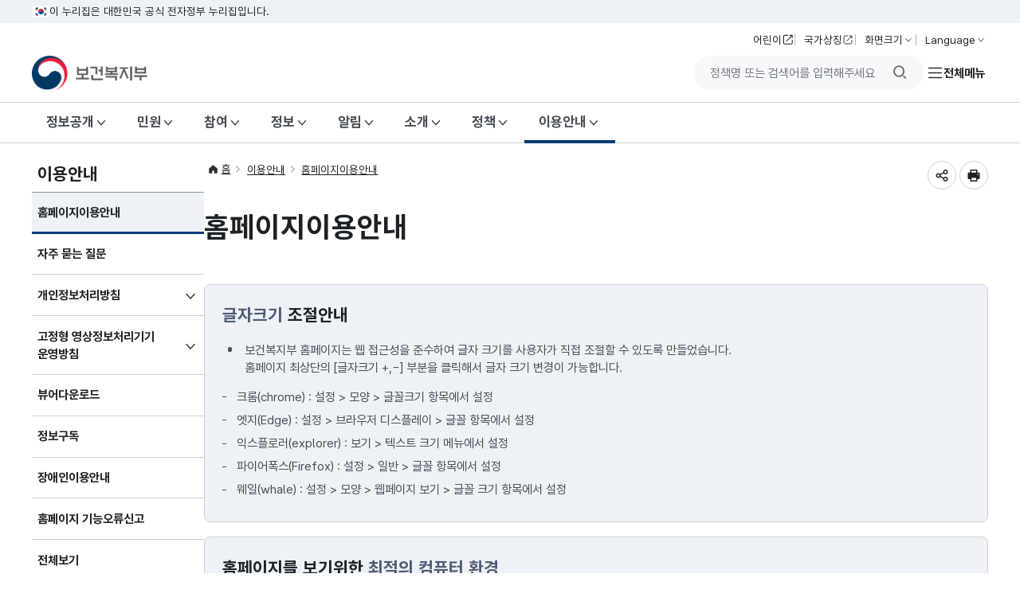

--- FILE ---
content_type: text/html;charset=UTF-8
request_url: https://www.mohw.go.kr/menu.es?mid=a10801000000
body_size: 99376
content:






<!DOCTYPE html>








<html lang="ko">
<head>
    <script>
        if(document.location.protocol == 'http:'){
            document.location.href = document.location.href.replace('http:','https:');
        }
        var newUrl = window.location.href;
        if(newUrl.indexOf("www")==-1){
            window.location.href = newUrl.replace('//', '//www.');
        }
    </script>
    <meta charset="UTF-8">
    
    <meta http-equiv="X-UA-Compatible" content="IE=edge">
    
        <meta name="viewport" content="width=device-width,initial-scale=1.0,minimum-scale=1.0,user-scalable=yes">
    
    
    
    <meta name="title" content="홈페이지이용안내 &lt; 이용안내 : 보건복지부 대표홈페이지">

<meta name="description" content="모든 국민의 건강, 삶의 질 향상을 위해 노력하는 보건복지부 홈페이지입니다.">
    <meta name="keyword" content="보건복지부, 복지부, 보건의료, 공공보건, 한의약, 건강보험, 보건산업, 복지, 사회서비스, 장애인, 인구아동, 출산정책, 아동복지정책, 아동수당, 아동학대, 노인정책, 보육정책, 국민연금, 기초연금">
    <meta name="author" content="모든 국민의 건강, 삶의 질 향상을 위해 노력하는 보건복지부 홈페이지입니다.">

    <meta property="og:type" content="website">
    <meta property="og:site_name" content="보건복지부 대표홈페이지">
    <meta property="og:title" content="홈페이지이용안내 &lt; 이용안내 : 보건복지부 대표홈페이지">
    
    
    
    
    
    
    
    
    <meta property="og:url" content="https://www.mohw.go.kr/menu.es?mid=a10801000000">
    <meta property="og:description" content="모든 국민의 건강, 삶의 질 향상을 위해 노력하는 보건복지부 홈페이지입니다.">
    <meta property="og:image" content="/kor/img/homeimg.png">
    <meta property="og:image:width" content="420">
    <meta property="og:image:height" content="210">


    <meta name="twitter:card" content="summary">
    <meta name="twitter:url" content="https://www.mohw.go.kr/menu.es?mid=a10801000000">
    <meta name="twitter:title" content="홈페이지이용안내 &lt; 이용안내 : 보건복지부 대표홈페이지">
    <meta name="twitter:description" content="모든 국민의 건강, 삶의 질 향상을 위해 노력하는 보건복지부 홈페이지입니다.">
    <meta name="twitter:image" content="/kor/img/homeimg.png">
    <meta name="theme-color" content="#E82856">

    <title>홈페이지이용안내 &lt; 이용안내 : 힘이 되는 평생 친구, 보건복지부</title>

    <link rel="shortcut icon" type="image/x-icon" href="/favicon.ico">
    <!-- 공통 CSS -->
    <link rel="stylesheet" href="/kor/css/krds_default.css">
    <link rel="stylesheet" href="/kor/css/krds_board.css">
    <link rel="stylesheet" href="/font/xeicon.css">
    <link rel="stylesheet" href="/font/PretendardGOV.css">
    <link rel="stylesheet" href="/css/printArea.css" media="print">

    <link rel="stylesheet" href="/kor/css/krds_layout.css">    
    
    <!-- 서브 CSS -->
    <link rel="stylesheet" href="/kor/css/krds_sub.css">  
<link rel="stylesheet" href="/kor/css/daterangepicker.css">
    
    <link rel="stylesheet" href="/kor/css/sub08.css">
    
    
    

    <!-- 공통 JS -->
    <script src="/jquery/js/jquery-3.2.1.min.js"></script>
    <!--script src="/jquery/js/swiper.min.js"></script-->
	<script src="/jquery/js/swiper-bundle.min.js"></script>
    <link rel="stylesheet" href="/jquery/css/swiper.css">
    <script src="/js/global.js"></script>
    <script src="/js/kakao.min.js"></script>
    <script src="/js/func.js?version=20250812"></script>

    <!--[if IE 9]>
    <link rel="stylesheet" href="/kor/css/ie9.css">
    <![endif]-->

    <script>
        Kakao.init('f7b908913f047df6f092f69625e99f4c');

        function ts_recommendHide(){
            $(".ts_recommend_wrap").hide();
        }

        $(function () {
            $('#searchForm').on('submit', function (e) {
                var searchTerm = $('#query').val();
                var rules = /[~!@#$%^&*()+|`=\\\[\]\{\};:'\".<>/?]/g;

                if (rules.test(searchTerm)) {
                    alert("특수문자는 제외하고 검색해주시기 바랍니다.");
                    $('#query').val('')
                    return false;
                } else {
                    return true;
                }
            })

        })

        /** 카카오톡 공유하기(뷰 페이지 링크주소 다른경우 url을 넘겨받아 처리한다.) **/
        function sendKakaoTalk(url) {

            var UserAgent = navigator.userAgent;
            var shareUrl = document.location.href;

            if ( UserAgent.match(/iPhone|iPod|Android|Windows CE|BlackBerry|Symbian|Windows Phone|webOS|Opera Mini|Opera Mobi|POLARIS|IEMobile|lgtelecom|nokia|SonyEricsson/i) == null) {
                alert("카카오톡 공유는 모바일에서만 사용 가능합니다.");
                return false;
            }

            // 모바일인 경우 카카오톡 버튼 생성
            var tempPage = "https://www.mohw.go.kr/kor/pageLink.jsp";

            Kakao.Link.sendScrap({
                requestUrl: tempPage+"?url="+encodeURIComponent(shareUrl)
	   // requestUrl: shareUrl
            });

        }
        $(function (){
            var mid = "a10801000000";
            mid = mid.substring(3,4);
           $("#gnb1 > #head_menu > li.lnb" + mid).addClass("on");
        });
    </script>

    <!-- Google tag (gtag.js) https-->
    <script async src="https://www.googletagmanager.com/gtag/js?id=G-J77WFD3S74"></script>
    <script>
        window.dataLayer = window.dataLayer || [];
        function gtag(){dataLayer.push(arguments);}
        gtag('js', new Date());

        gtag('config', 'G-J77WFD3S74');
    </script>

    
        <!-- 서브 JS -->
        <script src="/ease_src/sEditor/js/HuskyEZCreator.js"></script>
        
        
    
</head>
<body>
<p id="skip_nav">
    <a href="#contents">본문으로 바로가기</a>
    <a href="#gnb1">주메뉴 바로가기</a>
    <a href="#snb">서브메뉴 바로가기</a>
</p>

<div id="hiddenLayer" style="display:none"></div>
<div class="mw" id="mw_temp" style="display:none;"></div>

<div id="wrap">
    <div id="header-top">
        <div class="inner">
            <span class="nuri-txt">이 누리집은 대한민국 공식 전자정부 누리집입니다.</span>
        </div>
    </div>
    <!-- //상단 배너영역  -->

    <header id="header" class="header">
        <!-- 헤더 컨텐츠 영역  -->
        <div class="header-in">
        
        

<!-- 헤더 상단 기타메뉴 -->
<div class="head-body">
    <div class="inner">
        <h1 class="logo">
            <a href="/" title="메인페이지로 이동">
                <img src="/kor/img/layout/header/h_logo_1.png" class="logo-im" alt="보건복지부 로고">
            </a>
        </h1>
        <div class="right">
            <div class="head-etc">
                <ul class="etc-ul">
                    <li class="li"><a href="/kids/index.jsp" class="btn btn-txt ico-go xsm" target="_blank" title="보건복지부 어린이 홈페이지 새창열림">어린이</a></li>
                    <li class="li m-hide"><a onclick="window.open(this.href, 'popupName', 'width=905,height=725,scrollbars=yes'); return false;" href="http://www.mois.go.kr/frt/sub/popup/p_taegugki_banner/screen.do" class="btn btn-txt ico-go xsm" target="_blank" title="행안부 국가상징팝업 새창열기">국가상징</a></li>
                    <li class="li">
                        <div class="drop-wrap zoom-drop">
                            <button type="button" class="btn btn-txt ico-arr-down xsm drop-btn" aria-haspopup="listbox">화면크기</button>
                            <div class="drop-menu">
                                <div class="drop-in">
                                    <ul class="drop-list" role="listbox">
                                        <li><button class="item-link xsm" role="option">작게</button></li>
                                        <li><button class="item-link sm"  role="option">보통</button></li>
                                        <li><button class="item-link md" role="option">조금 크게</button></li>
                                        <li><button class="item-link lg" role="option">크게</button></li>
                                        <li><button class="item-link xlg" role="option">가장크게</button></li>
                                    </ul>
                                    <div class="drop-btm-btn">
                                        <button type="button" class="btn sm btn-txt ico-reset ico-before">초기화</button>
                                    </div>
                                </div>
                            </div>
                        </div>
                    </li>
                    <li class="li">
                        <div class="drop-wrap lang-drop">
                            <button type="button" class="btn btn-txt ico-arr-down xsm drop-btn" aria-haspopup="listbox">Language</button>
                            <div class="drop-menu">
                                <div class="drop-in">
                                    <ul class="drop-list" role="listbox">
                                        <li><a href="/eng/index.jsp" class="item-link ico-go" target="_blank" title="보건복지부 영문홈페이지 새창 열림">English</a></li>
                                    </ul>
                                </div>
                            </div>
                        </div>
                    </li>
                </ul>
            </div>
            <div class="btn-navi-wrap">
				<form id="searchForm" action="/react/search/search.jsp" method="post">
                    <div class="srch_wrap">
                        <button type="button" class="btn open"><i class="xi-search"></i><span class="sr_only">통합검색</span><span class="hdn">창 열기</span></button>
                        <div class="srch">
                            <div class="form_inner">
                                <input type="text" name="searchTerm" id="query" style="ime-mode:active" placeholder="정책명 또는 검색어를 입력해주세요" title="검색어 입력">
                                <button type="button" class="btn btn-ico ico-del sm" style="display:none;"><span class="sr-only">삭제</span></button>
                                <button type="submit"><i class="xi-search"></i><span class="sr_only">검색버튼</span></button>
                            </div>
                        </div>
                        <button type="button" class="btn close"><i class="xi-close"></i><span class="sr_only">통합검색창 닫기</span></button>
                    </div>
                </form> 
                
                <a href="/menu.es?mid=a10810000000" class="btn-navi navi-row all"  id="m-gnb-open">전체메뉴</a>
            </div>
        </div>
    </div>
</div>
<!-- //헤더 상단 기타메뉴 -->


        
            <!-- 웹 : 메뉴 영역 -->
            <nav id="gnb1" class="head-gnb">
                <div class="inner">
                
                

<ul id="head_menu" class="topmenu">
	<li class="lnb1 mnfirst">
		<a href="/menu.es?mid=a10101030000">정보공개</a>
		<div class="submenu" style="display:none;">
			

			<ul class="sub01">
				<li class="sub01 subfirst"><a href="/menu.es?mid=a10101030000">정보공개</a>
					<div>
						<ul class="lnb-detail">
							<li class="lnb-detail-item"><a href="https://www.open.go.kr/infOthbc/infOthbc/infOthbc.do" target="_blank" rel="noopener noreferrer" title="새창으로 이동" class="linkWindow">정보공개제도안내</a></li>
							<li class="lnb-detail-item"><a href="https://www.open.go.kr/com/main/mainView.do" target="_blank" rel="noopener noreferrer" title="새창으로 이동" class="linkWindow">정보공개 청구</a></li>
							<li class="lnb-detail-item"><a href="/menu.es?mid=a10101030100">정보목록</a></li>
							<li class="lnb-detail-item"><a href="/menu.es?mid=a10101050100">비공개 대상정보 세부기준</a></li>
							<li class="lnb-detail-item"><a href="/menu.es?mid=a10101060000">업무위탁</a></li>
						</ul>
					</div>
				</li>
				<li class="sub07"><a href="/menu.es?mid=a10107010000">사전정보공표</a>
					<div>
						<ul class="lnb-detail">
							<li class="lnb-detail-item"><a href="/menu.es?mid=a10107010100">사전정보공표</a></li>
							<li class="lnb-detail-item"><a href="/menu.es?mid=a10107020000">자주찾는 사전정보</a></li>
						</ul>
					</div>
				</li>
				<li class="sub02"><a href="/menu.es?mid=a10102010000">정책실명제</a>
					<div>
						<ul class="lnb-detail">
							<li class="lnb-detail-item"><a href="/menu.es?mid=a10102010000">정책실명제</a></li>
							<li class="lnb-detail-item"><a href="/menu.es?mid=a10102020000">국민신청실명제</a></li>
						</ul>
					</div>
				</li>
				<li class="sub03"><a href="/menu.es?mid=a10103010000">공공누리</a>
					<div>
						<ul class="lnb-detail">
							<li class="lnb-detail-item"><a href="/menu.es?mid=a10103010100">공공누리제도안내</a></li>
							<li class="lnb-detail-item"><a href="/menu.es?mid=a10103020100">공공누리유형안내</a></li>
						</ul>
					</div>
				</li>
				<li class="sub04"><a href="/menu.es?mid=a10104010000">공공데이터개방</a>
					<div>
						<ul class="lnb-detail">
							<li class="lnb-detail-item"><a href="/menu.es?mid=a10104010100">보건복지 공공데이터</a></li>
							<li class="lnb-detail-item"><a href="https://www.mohw.go.kr/meta/metasvc.do" target="_blank" rel="noopener noreferrer" title="새창으로 이동" class="linkWindow">메타데이터 제공서비스</a></li>
							<li class="lnb-detail-item"><a href="http://data.go.kr/tcs/dor/insertDataOfferReqstProcssView.do" target="_blank" rel="noopener noreferrer" title="새창으로 이동" class="linkWindow">공공데이터 제공신청</a></li>
							<li class="lnb-detail-item"><a href="http://data.go.kr/ugs/selectPublicDataUseGuideView.do" target="_blank" rel="noopener noreferrer" title="새창으로 이동" class="linkWindow">이용안내</a></li>
						</ul>
					</div>
				</li>
				<li class="sub05"><a href="/menu.es?mid=a10105010000">정보보호</a>
					<div>
						<ul class="lnb-detail">
							<li class="lnb-detail-item"><a href="/menu.es?mid=a10105010000">개인정보관리현황</a></li>
						</ul>
					</div>
				</li>
				<li class="sub06 sublast"><a href="/menu.es?mid=a10106000000">보건복지 모바일앱 종합안내</a></li>
			</ul>
			

		</div>
	</li>
	<li class="lnb2">
		<a href="/menu.es?mid=a10201000000">민원</a>
		<div class="submenu" style="display:none;">
			

			<ul class="sub02">
				<li class="sub01 subfirst"><a href="/menu.es?mid=a10201010000">민원이용안내</a>
					<div>
						<ul class="lnb-detail">
							<li class="lnb-detail-item"><a href="/menu.es?mid=a10201010000">민원이용안내</a></li>
							<li class="lnb-detail-item"><a href="/menu.es?mid=a10201020000">민원신청</a></li>
							<li class="lnb-detail-item"><a href="/menu.es?mid=a10201030000">나의민원확인</a></li>
							<li class="lnb-detail-item"><a href="https://www.epeople.go.kr/nep/pttn/gnrlPttn/pttnSmlrCaseList.npaid" target="_blank" rel="noopener noreferrer" title="새창으로 이동" class="linkWindow">유사민원검색</a></li>
						</ul>
					</div>
				</li>
				<li class="sub02"><a href="http://lic.mohw.go.kr/" target="_blank" rel="noopener noreferrer" title="새창으로 이동" class="linkWindow">보건의료인 면허(자격) 민원</a></li>
				<li class="sub03"><a href="http://hi.simpan.go.kr/" target="_blank" rel="noopener noreferrer" title="새창으로 이동" class="linkWindow">건강보험분쟁조정위원회</a></li>
				<li class="sub04"><a href="/menu.es?mid=a10204010000">부정비리·공익신고센터</a>
					<div>
						<ul class="lnb-detail">
							<li class="lnb-detail-item"><a href="/menu.es?mid=a10204010000">부정비리·공익신고센터</a></li>
							<li class="lnb-detail-item"><a href="/menu.es?mid=a10204020100">공익신고</a></li>
							<li class="lnb-detail-item"><a href="http://www.longtermcare.or.kr/npbs/g/m/108/openIjstDmdDcltMain.web?menuId=npe0000000590" target="_blank" rel="noopener noreferrer" title="새창으로 이동" class="linkWindow">노인장기요양기관 부당청구 신고포상금제</a></li>
							<li class="lnb-detail-item"><a href="https://ncp.clean.go.kr/cmn/secCtfcKMC.do?menuCode=acs&mapAcs=Y&insttCd=1352000" target="_blank" rel="noopener noreferrer" title="새창으로 이동" class="linkWindow">의약품 유통 부정 비리 신고</a></li>
							<li class="lnb-detail-item"><a href="/menu.es?mid=a10204050000">공직자부조리신고</a></li>
						</ul>
					</div>
				</li>
				<li class="sub05"><a href="/menu.es?mid=a10205010000">부정청탁 및 금품 등 수수 신고</a>
					<div>
						<ul class="lnb-detail">
							<li class="lnb-detail-item"><a href="/menu.es?mid=a10205010000">신고</a></li>
							<li class="lnb-detail-item"><a href="/menu.es?mid=a10205020000">신고내용확인(19.11.21 이전)</a></li>
							<li class="lnb-detail-item"><a href="https://www.clean.go.kr/menu.es?mid=a11201000000" target="_blank" rel="noopener noreferrer" title="새창으로 이동" class="linkWindow">신고내용확인(19.11.21 이후)</a></li>
						</ul>
					</div>
				</li>
				<li class="sub06"><a href="https://www.epeople.go.kr/nep/bdgtWst/selectBdgtWstStmntCntr.npaid" target="_blank" rel="noopener noreferrer" title="새창으로 이동" class="linkWindow">예산낭비신고</a></li>
				<li class="sub07"><a href="https://www.safetyreport.go.kr/api?apiKey=135200000RIT6SJUZ0TTF3T2FD9" target="_blank" rel="noopener noreferrer" title="새창으로 이동" class="linkWindow">안전신문고</a></li>
				<li class="sub08"><a href="https://www.110.go.kr/consult/manual.do" target="_blank" rel="noopener noreferrer" title="새창으로 이동" class="linkWindow">110화상/수화/채팅상담</a></li>
				<li class="sub09"><a href="/menu.es?mid=a10209000000">민원행정서비스헌장</a></li>
				<li class="sub10"><a href="http://www.giro.or.kr/" target="_blank" rel="noopener noreferrer" title="새창으로 이동" class="linkWindow">온라인지로</a></li>
				<li class="sub11 sublast"><a href="/menu.es?mid=a10211000000">국민연금재심사위원회</a></li>
			</ul>
			

		</div>
	</li>
	<li class="lnb3">
		<a href="/menu.es?mid=a10301000000">참여</a>
		<div class="submenu" style="display:none;">
			

			<ul class="sub03">
				<li class="sub14 subfirst"><a href="/menu.es?mid=a10314000000">국민참여이벤트</a></li>
				<li class="sub01"><a href="/menu.es?mid=a10301010000">제안신청</a>
					<div>
						<ul class="lnb-detail">
							<li class="lnb-detail-item"><a href="/menu.es?mid=a10301010000">제안신청</a></li>
							<li class="lnb-detail-item"><a href="/menu.es?mid=a10301020000">나의제안확인</a></li>
							<li class="lnb-detail-item"><a href="/menu.es?mid=a10301030000">공개제안</a></li>
						</ul>
					</div>
				</li>
				<li class="sub02"><a href="/menu.es?mid=a10302010000">적극행정</a>
					<div>
						<ul class="lnb-detail">
							<li class="lnb-detail-item"><a href="/menu.es?mid=a10302010000">제도소개</a></li>
							<li class="lnb-detail-item"><a href="/menu.es?mid=a10302020000">적극행정 자료실</a></li>
							<li class="lnb-detail-item"><a href="http://www.mpm.go.kr/proactivePublicService/" target="_blank" rel="noopener noreferrer" title="새창으로 이동" class="linkWindow">적극행정 국민추천</a></li>
							<li class="lnb-detail-item"><a href="https://www.epeople.go.kr/nep/pttn/negativePttn/NegativePttnCotents.npaid" target="_blank" rel="noopener noreferrer" title="새창으로 이동" class="linkWindow">소극행정 신고</a></li>
						</ul>
					</div>
				</li>
				<li class="sub03"><a href="/menu.es?mid=a10303020000">규제개혁</a>
					<div>
						<ul class="lnb-detail">
							<li class="lnb-detail-item"><a href="/menu.es?mid=a10303020000">규제개혁건의</a></li>
							<li class="lnb-detail-item"><a href="https://www.better.go.kr/zz.main.PortalMain" target="_blank" rel="noopener noreferrer" title="새창으로 이동" class="linkWindow">규제정보포털</a></li>
							<li class="lnb-detail-item"><a href="/menu.es?mid=a10303040000">규제혁신과제</a></li>
							<li class="lnb-detail-item"><a href="/menu.es?mid=a10303050000">규제입증요청</a></li>
						</ul>
					</div>
				</li>
				<li class="sub04"><a href="/menu.es?mid=a10304010000">설문/토론/공청회</a>
					<div>
						<ul class="lnb-detail">
							<li class="lnb-detail-item"><a href="/menu.es?mid=a10304010000">설문조사</a></li>
							<li class="lnb-detail-item"><a href="/menu.es?mid=a10304020000">정책토론</a></li>
							<li class="lnb-detail-item"><a href="/menu.es?mid=a10304030000">전자공청회</a></li>
						</ul>
					</div>
				</li>
				<li class="sub05"><a href="/menu.es?mid=a10305010000">장관과의 대화</a>
					<div>
						<ul class="lnb-detail">
							<li class="lnb-detail-item"><a href="/menu.es?mid=a10305010000">글작성</a></li>
							<li class="lnb-detail-item"><a href="/menu.es?mid=a10305020000">답글확인</a></li>
						</ul>
					</div>
				</li>
				<li class="sub06"><a href="/menu.es?mid=a10306010000">모범공직자추천</a>
					<div>
						<ul class="lnb-detail">
							<li class="lnb-detail-item"><a href="/menu.es?mid=a10306010000">글작성</a></li>
							<li class="lnb-detail-item"><a href="/menu.es?mid=a10306020000">답글확인</a></li>
						</ul>
					</div>
				</li>
				<li class="sub07"><a href="/menu.es?mid=a10307000000">정부포상공개검증</a></li>
				<li class="sub08"><a href="/menu.es?mid=a10308010000">나눔문화</a>
					<div>
						<ul class="lnb-detail">
							<li class="lnb-detail-item"><a href="/menu.es?mid=a10308010000">대한민국 나눔국민대상</a></li>
							<li class="lnb-detail-item"><a href="/menu.es?mid=a10308020000">대한민국 나눔국민대상 국민공모</a></li>
							<li class="lnb-detail-item"><a href="/menu.es?mid=a10308030000">홍보영상</a></li>
						</ul>
					</div>
				</li>
				<li class="sub13"><a href="/menu.es?mid=a10313000000">전공의 보호·신고센터</a></li>
				<li class="sub15 sublast"><a href="/menu.es?mid=a10315000000">국민참여이벤트</a></li>
			</ul>
			

		</div>
	</li>
	<li class="lnb4">
		<a href="/menu.es?mid=a10401000000">정보</a>
		<div class="submenu" style="display:none;">
			

			<ul class="sub04">
				<li class="sub01 subfirst"><a href="/menu.es?mid=a10401000000">주요계획</a></li>
				<li class="sub02"><a href="/menu.es?mid=a10402000000">사업</a></li>
				<li class="sub03"><a href="/menu.es?mid=a10403000000">예결산</a></li>
				<li class="sub04"><a href="/menu.es?mid=a10404000000">계약</a></li>
				<li class="sub05"><a href="/menu.es?mid=a10405010000">감사</a>
					<div>
						<ul class="lnb-detail">
							<li class="lnb-detail-item"><a href="/menu.es?mid=a10405010100">감사결과</a></li>
							<li class="lnb-detail-item"><a href="/menu.es?mid=a10405020000">청렴부패방지</a></li>
						</ul>
					</div>
				</li>
				<li class="sub06"><a href="/menu.es?mid=a10406010000">통계</a>
					<div>
						<ul class="lnb-detail">
							<li class="lnb-detail-item"><a href="/menu.es?mid=a10406010100">승인통계</a></li>
							<li class="lnb-detail-item"><a href="/menu.es?mid=a10406020000">e-나라지표</a></li>
							<li class="lnb-detail-item"><a href="/menu.es?mid=a10406030000">관련주요사이트</a></li>
						</ul>
					</div>
				</li>
				<li class="sub08"><a href="/menu.es?mid=a10408010000">복지행정지원</a>
					<div>
						<ul class="lnb-detail">
							<li class="lnb-detail-item"><a href="/menu.es?mid=a10408010100">지역사회보장계획</a></li>
							<li class="lnb-detail-item"><a href="/menu.es?mid=a10408020000">공공복지전달체계</a></li>
						</ul>
					</div>
				</li>
				<li class="sub09"><a href="/menu.es?mid=a10409010000">법령</a>
					<div>
						<ul class="lnb-detail">
							<li class="lnb-detail-item"><a href="/menu.es?mid=a10409010000">법률/시행령/시행규칙</a></li>
							<li class="lnb-detail-item"><a href="/menu.es?mid=a10409020000">훈령/예규/고시/지침</a></li>
							<li class="lnb-detail-item"><a href="/menu.es?mid=a10409030000">입법/행정예고 전자공청회</a></li>
						</ul>
					</div>
				</li>
				<li class="sub10"><a href="/menu.es?mid=a10410020000">홍보자료</a>
					<div>
						<ul class="lnb-detail">
							<li class="lnb-detail-item"><a href="/menu.es?mid=a10410020000">카드뉴스</a></li>
							<li class="lnb-detail-item"><a href="/menu.es?mid=a10410030100">간행물</a></li>
							<li class="lnb-detail-item"><a href="http://www.youtube.com/channel/UCRsetXyMdNsR4M9KvA-a_fg" target="_blank" rel="noopener noreferrer" title="새창으로 이동" class="linkWindow">영상</a></li>
							<li class="lnb-detail-item"><a href="/menu.es?mid=a10410050000">영상으로 보는 소식</a></li>
						</ul>
					</div>
				</li>
				<li class="sub11"><a href="/menu.es?mid=a10411010100">연구/조사/발간자료</a></li>
				<li class="sub12"><a href="/menu.es?mid=a10412000000">현황</a></li>
				<li class="sub13"><a href="/menu.es?mid=a10413000000">법인/시설/단체</a></li>
				<li class="sub14"><a href="/menu.es?mid=a10414000000">업무추진비</a></li>
				<li class="sub15 sublast"><a href="/menu.es?mid=a10415010000">인구교육</a>
					<div>
						<ul class="lnb-detail">
							<li class="lnb-detail-item"><a href="/menu.es?mid=a10415010000">소개</a></li>
							<li class="lnb-detail-item"><a href="/menu.es?mid=a10415020000">인구교육알림</a></li>
							<li class="lnb-detail-item"><a href="/menu.es?mid=a10415030000">인구교육자료</a></li>
						</ul>
					</div>
				</li>
			</ul>
			

		</div>
	</li>
	<li class="lnb5">
		<a href="/menu.es?mid=a10501000000">알림</a>
		<div class="submenu" style="display:none;">
			

			<ul class="sub05">
				<li class="sub01 subfirst"><a href="/menu.es?mid=a10501010100">공지사항</a></li>
				<li class="sub02"><a href="/menu.es?mid=a10502000000">입찰안내</a></li>
				<li class="sub03"><a href="/menu.es?mid=a10503010000">보도자료</a></li>
				<li class="sub04"><a href="/menu.es?mid=a10504000000">보도설명</a></li>
				<li class="sub05"><a href="/menu.es?mid=a10505000000">포토뉴스</a></li>
				<li class="sub06"><a href="/menu.es?mid=a10506010000">요양기관 현지조사</a>
					<div>
						<ul class="lnb-detail">
							<li class="lnb-detail-item"><a href="/menu.es?mid=a10506010000">요양기관현지조사안내</a></li>
							<li class="lnb-detail-item"><a href="/menu.es?mid=a10506020000">현지조사사전예고</a></li>
						</ul>
					</div>
				</li>
				<li class="sub07"><a href="/menu.es?mid=a10507010100">명단공표</a>
					<div>
						<ul class="lnb-detail">
							<li class="lnb-detail-item"><a href="/menu.es?mid=a10507010100">건강보험 거짓청구 요양기관 명단공표</a></li>
							<li class="lnb-detail-item"><a href="/menu.es?mid=a10507030100">보조금부정수급자 명단공표</a></li>
							<li class="lnb-detail-item"><a href="/menu.es?mid=a10507040100">불법 개설 의료기관 실태조사 결과 공표</a></li>
						</ul>
					</div>
				</li>
				<li class="sub08"><a href="/menu.es?mid=a10508010000">협동조합경영공시</a>
					<div>
						<ul class="lnb-detail">
							<li class="lnb-detail-item"><a href="http://www.coop.go.kr/" target="_blank" rel="noopener noreferrer" title="새창으로 이동" class="linkWindow">협동조합경영공시</a></li>
							<li class="lnb-detail-item"><a href="/menu.es?mid=a10508020000">경영공시 조회</a></li>
						</ul>
					</div>
				</li>
				<li class="sub09"><a href="/menu.es?mid=a10509000000">팝업존</a></li>
				<li class="sub10 sublast"><a href="/menu.es?mid=a10510000000">배너모음</a></li>
			</ul>
			

		</div>
	</li>
	<li class="lnb6">
		<a href="/menu.es?mid=a10602000000">소개</a>
		<div class="submenu" style="display:none;">
			

			<ul class="sub06">
				<li class="sub02 subfirst"><a href="/menu.es?mid=a10602000000">연혁</a></li>
				<li class="sub03"><a href="/menu.es?mid=a10603010000">정부상징</a>
					<div>
						<ul class="lnb-detail">
							<li class="lnb-detail-item"><a href="/menu.es?mid=a10603010000">정부상징</a></li>
							<li class="lnb-detail-item"><a href="/menu.es?mid=a10603020000">색상/시그니처</a></li>
							<li class="lnb-detail-item"><a href="/menu.es?mid=a10603030000">그래픽모티프</a></li>
							<li class="lnb-detail-item"><a href="/menu.es?mid=a10603040000">활용</a></li>
						</ul>
					</div>
				</li>
				<li class="sub04"><a href="/menu.es?mid=a10604010000">조직</a>
					<div>
						<ul class="lnb-detail">
							<li class="lnb-detail-item"><a href="/menu.es?mid=a10604010000">조직도</a></li>
							<li class="lnb-detail-item"><a href="/menu.es?mid=a10604020000">소속기관</a></li>
							<li class="lnb-detail-item"><a href="/menu.es?mid=a10604030000">산하 공공기관</a></li>
							<li class="lnb-detail-item"><a href="/menu.es?mid=a10604040000">부서안내</a></li>
						</ul>
					</div>
				</li>
				<li class="sub05"><a href="/menu.es?mid=a10605010000">장관소개</a>
					<div>
						<ul class="lnb-detail">
							<li class="lnb-detail-item"><a href="/menu.es?mid=a10605010000">인사말</a></li>
							<li class="lnb-detail-item"><a href="/menu.es?mid=a10605020000">장관약력</a></li>
							<li class="lnb-detail-item"><a href="/menu.es?mid=a10605030000">장관일정</a></li>
							<li class="lnb-detail-item"><a href="/menu.es?mid=a10605040000">현장앨범</a></li>
							<li class="lnb-detail-item"><a href="https://www.youtube.com/playlist?list=PL_-Emxqwow0DoI2Wi2w9sijwakXuyu2yx" target="_blank" rel="noopener noreferrer" title="새창으로 이동" class="linkWindow">현장방문</a></li>
							<li class="lnb-detail-item"><a href="/menu.es?mid=a10605060000">역대장관</a></li>
						</ul>
					</div>
				</li>
				<li class="sub06"><a href="/menu.es?mid=a10606010000">제1차관소개</a>
					<div>
						<ul class="lnb-detail">
							<li class="lnb-detail-item"><a href="/menu.es?mid=a10606010000">차관약력</a></li>
							<li class="lnb-detail-item"><a href="/menu.es?mid=a10606020000">차관일정</a></li>
							<li class="lnb-detail-item"><a href="/menu.es?mid=a10606030000">현장앨범</a></li>
							<li class="lnb-detail-item"><a href="/menu.es?mid=a10606040000">역대차관</a></li>
						</ul>
					</div>
				</li>
				<li class="sub07"><a href="/menu.es?mid=a10607010000">제2차관소개</a>
					<div>
						<ul class="lnb-detail">
							<li class="lnb-detail-item"><a href="/menu.es?mid=a10607010000">차관약력</a></li>
							<li class="lnb-detail-item"><a href="/menu.es?mid=a10607020000">차관일정</a></li>
							<li class="lnb-detail-item"><a href="/menu.es?mid=a10607030000">현장앨범</a></li>
							<li class="lnb-detail-item"><a href="/menu.es?mid=a10607040000">역대차관</a></li>
						</ul>
					</div>
				</li>
				<li class="sub08"><a href="/menu.es?mid=a10608000000">오시는길</a></li>
				<li class="sub09 sublast"><a href="/menu.es?mid=a10609000000">후원명칭 사용승인 현황</a></li>
			</ul>
			

		</div>
	</li>
	<li class="lnb7">
		<a href="/menu.es?mid=a10701000000">정책</a>
		<div class="submenu" style="display:none;">
			

			<ul class="sub07">
				<li class="sub01 subfirst"><a href="/menu.es?mid=a10701000000">업무계획</a></li>
				<li class="sub15"><a href="/menu.es?mid=a10715060000">의료개혁</a>
					<div>
						<ul class="lnb-detail">
							<li class="lnb-detail-item"><a href="/menu.es?mid=a10715060000">추진배경 및 방향</a></li>
							<li class="lnb-detail-item"><a href="/menu.es?mid=a10715020000">의료개혁 4대 과제</a></li>
							<li class="lnb-detail-item"><a href="/menu.es?mid=a10715090000">의사인력 확대 방안 및 일일브리핑</a></li>
							<li class="lnb-detail-item"><a href="/menu.es?mid=a10715100000">제2차 국민건강보험 종합 계획</a></li>
							<li class="lnb-detail-item"><a href="/menu.es?mid=a10715030000">Q&A</a></li>
							<li class="lnb-detail-item"><a href="/menu.es?mid=a10715040000">팩트체크 및 입장</a></li>
							<li class="lnb-detail-item"><a href="/menu.es?mid=a10715050000">정책소통자료</a></li>
						</ul>
					</div>
				</li>
				<li class="sub02"><a href="/menu.es?mid=a10702010000">보건의료</a>
					<div>
						<ul class="lnb-detail">
							<li class="lnb-detail-item"><a href="/menu.es?mid=a10702010000">보건의료정책</a></li>
							<li class="lnb-detail-item"><a href="/menu.es?mid=a10702020000">의료자원정책</a></li>
							<li class="lnb-detail-item"><a href="/menu.es?mid=a10702030000">의료기관정책</a></li>
							<li class="lnb-detail-item"><a href="/menu.es?mid=a10702040000">약무정책</a></li>
							<li class="lnb-detail-item"><a href="/menu.es?mid=a10702060100">의사인력 수급추계위원회</a></li>
						</ul>
					</div>
				</li>
				<li class="sub03"><a href="/menu.es?mid=a10703010000">공공보건</a>
					<div>
						<ul class="lnb-detail">
							<li class="lnb-detail-item"><a href="/menu.es?mid=a10703010000">질병정책</a></li>
							<li class="lnb-detail-item"><a href="/menu.es?mid=a10703020000">공공의료</a></li>
							<li class="lnb-detail-item"><a href="/menu.es?mid=a10703030000">응급의료</a></li>
							<li class="lnb-detail-item"><a href="/menu.es?mid=a10703040000">생명윤리정책</a></li>
							<li class="lnb-detail-item"><a href="/menu.es?mid=a10703050000">혈액장기정책</a></li>
						</ul>
					</div>
				</li>
				<li class="sub04"><a href="/menu.es?mid=a10704010000">한의약</a>
					<div>
						<ul class="lnb-detail">
							<li class="lnb-detail-item"><a href="/menu.es?mid=a10704010000">한의약정책</a></li>
							<li class="lnb-detail-item"><a href="/menu.es?mid=a10704020000">한의약산업</a></li>
						</ul>
					</div>
				</li>
				<li class="sub05"><a href="/menu.es?mid=a10705010000">건강보험</a>
					<div>
						<ul class="lnb-detail">
							<li class="lnb-detail-item"><a href="/menu.es?mid=a10705010000">보험정책</a></li>
							<li class="lnb-detail-item"><a href="/menu.es?mid=a10705020000">보험급여</a></li>
							<li class="lnb-detail-item"><a href="/menu.es?mid=a10705030000">보험약제</a></li>
							<li class="lnb-detail-item"><a href="/menu.es?mid=a10705040000">보험평가</a></li>
						</ul>
					</div>
				</li>
				<li class="sub06"><a href="/menu.es?mid=a10706010000">건강</a>
					<div>
						<ul class="lnb-detail">
							<li class="lnb-detail-item"><a href="/menu.es?mid=a10706010000">건강정책</a></li>
							<li class="lnb-detail-item"><a href="/menu.es?mid=a10706020000">건강증진</a></li>
							<li class="lnb-detail-item"><a href="/menu.es?mid=a10706030000">구강건강</a></li>
							<li class="lnb-detail-item"><a href="/menu.es?mid=a10706040000">정신건강정책</a></li>
						</ul>
					</div>
				</li>
				<li class="sub07"><a href="/menu.es?mid=a10707010000">보건산업</a>
					<div>
						<ul class="lnb-detail">
							<li class="lnb-detail-item"><a href="/menu.es?mid=a10707010000">보건산업정책</a></li>
							<li class="lnb-detail-item"><a href="/menu.es?mid=a10707020000">보건의료기술개발</a></li>
						</ul>
					</div>
				</li>
				<li class="sub08"><a href="/menu.es?mid=a10708010000">복지</a>
					<div>
						<ul class="lnb-detail">
							<li class="lnb-detail-item"><a href="/menu.es?mid=a10708010000">기초생활보장</a></li>
							<li class="lnb-detail-item"><a href="/menu.es?mid=a10708020000">자활정책</a></li>
							<li class="lnb-detail-item"><a href="/menu.es?mid=a10708030000">기초의료보장</a></li>
							<li class="lnb-detail-item"><a href="/menu.es?mid=a10708040000">지역복지</a></li>
						</ul>
					</div>
				</li>
				<li class="sub09"><a href="/menu.es?mid=a10709010000">사회서비스</a>
					<div>
						<ul class="lnb-detail">
							<li class="lnb-detail-item"><a href="/menu.es?mid=a10709010000">사회서비스 정책</a></li>
							<li class="lnb-detail-item"><a href="/menu.es?mid=a10709020000">사회서비스 사업</a></li>
						</ul>
					</div>
				</li>
				<li class="sub10"><a href="/menu.es?mid=a10710010000">장애인</a>
					<div>
						<ul class="lnb-detail">
							<li class="lnb-detail-item"><a href="/menu.es?mid=a10710010000">장애인정책</a></li>
							<li class="lnb-detail-item"><a href="/menu.es?mid=a10710020000">장애인권익지원</a></li>
							<li class="lnb-detail-item"><a href="/menu.es?mid=a10710030000">장애인자립기반</a></li>
							<li class="lnb-detail-item"><a href="/menu.es?mid=a10710040000">장애인서비스</a></li>
							<li class="lnb-detail-item"><a href="/menu.es?mid=a10710060000">장애인건강</a></li>
							<li class="lnb-detail-item"><a href="/menu.es?mid=a10710050000">알림마당</a></li>
						</ul>
					</div>
				</li>
				<li class="sub11"><a href="/menu.es?mid=a10711010000">인구아동</a>
					<div>
						<ul class="lnb-detail">
							<li class="lnb-detail-item"><a href="/menu.es?mid=a10711010000">인구정책</a></li>
							<li class="lnb-detail-item"><a href="/menu.es?mid=a10711020000">출산정책</a></li>
							<li class="lnb-detail-item"><a href="/menu.es?mid=a10711030000">아동복지정책</a></li>
							<li class="lnb-detail-item"><a href="/menu.es?mid=a10711040000">아동보호자립</a></li>
							<li class="lnb-detail-item"><a href="/menu.es?mid=a10711050000">아동학대</a></li>
						</ul>
					</div>
				</li>
				<li class="sub12"><a href="/menu.es?mid=a10712010000">노인</a>
					<div>
						<ul class="lnb-detail">
							<li class="lnb-detail-item"><a href="/menu.es?mid=a10712010000">노인정책</a></li>
							<li class="lnb-detail-item"><a href="/menu.es?mid=a10712020000">노인지원</a></li>
							<li class="lnb-detail-item"><a href="/menu.es?mid=a10712030000">요양보험제도</a></li>
							<li class="lnb-detail-item"><a href="/menu.es?mid=a10712040000">요양보험운영</a></li>
						</ul>
					</div>
				</li>
				<li class="sub14 sublast"><a href="/menu.es?mid=a10714010000">연금</a>
					<div>
						<ul class="lnb-detail">
							<li class="lnb-detail-item"><a href="/menu.es?mid=a10714010000">국민연금정책</a></li>
							<li class="lnb-detail-item"><a href="/menu.es?mid=a10714020000">국민연금재정계산</a></li>
							<li class="lnb-detail-item"><a href="/menu.es?mid=a10714030000">국민연금재정</a></li>
							<li class="lnb-detail-item"><a href="/menu.es?mid=a10714040000">기초연금</a></li>
							<li class="lnb-detail-item"><a href="/menu.es?mid=a10714050100">자료실</a></li>
							<li class="lnb-detail-item"><a href="/menu.es?mid=a10714060000">연금개혁 Q&A</a></li>
						</ul>
					</div>
				</li>
			</ul>
			

		</div>
	</li>
	<li class="lnb8 mnlast">
		<a href="/menu.es?mid=a10801000000">이용안내</a>
		<div class="submenu" style="display:none;">
			

			<ul class="sub08">
				<li class="sub01 subfirst"><a href="/menu.es?mid=a10801000000">홈페이지이용안내</a></li>
				<li class="sub02"><a href="/menu.es?mid=a10802000000">자주 묻는 질문</a></li>
				<li class="sub03"><a href="/menu.es?mid=a10803010000">개인정보처리방침</a>
					<div>
						<ul class="lnb-detail">
							<li class="lnb-detail-item"><a href="/menu.es?mid=a10803010000">보건복지부 개인정보처리방침</a></li>
							<li class="lnb-detail-item"><a href="/menu.es?mid=a10803020000">이전 처리방침</a></li>
						</ul>
					</div>
				</li>
				<li class="sub04"><a href="/menu.es?mid=a10804010000">고정형 영상정보처리기기 운영방침</a>
					<div>
						<ul class="lnb-detail">
							<li class="lnb-detail-item"><a href="/menu.es?mid=a10804010000">고정형 영상정보처리기기 운영방침</a></li>
							<li class="lnb-detail-item"><a href="/menu.es?mid=a10804020000">이전 처리방침</a></li>
						</ul>
					</div>
				</li>
				<li class="sub06"><a href="/menu.es?mid=a10806000000">뷰어다운로드</a></li>
				<li class="sub07"><a href="/menu.es?mid=a10807000000">정보구독</a></li>
				<li class="sub08"><a href="/menu.es?mid=a10808000000">장애인이용안내</a></li>
				<li class="sub09"><a href="/menu.es?mid=a10809000000">홈페이지 기능오류신고</a></li>
				<li class="sub10"><a href="/menu.es?mid=a10810000000">전체보기</a></li>
				<li class="sub11 sublast"><a href="/menu.es?mid=a10811000000">ㄱ~ㅎ 색인</a></li>
			</ul>
			

		</div>
	</li>
</ul>


                
                </div>
            </nav>
            <!-- //웹 : 메뉴 영역 -->
        </div>
        <!-- //헤더 컨텐츠 영역  -->

        <!-- 모바일 : 전체메뉴 -->
        <nav id="m-gnb" class="m-gnb-wrap">
            <div class="m-gnb-in type1">
                <div class="m-gnb-head">
                    <div class="m-gnb-top-etc">
                    </div>
                </div>
                <div class="m-gnb-body">
                    <div class="m-gnb-menu type1">
                    
                    

<ul id="head_menu_all" class="topmenu_all">
	<li class="lnb1 mnfirst">
		<a href="/menu.es?mid=a10101030000">정보공개</a>
		<div class="submenu">
			<ul class="sub01">
				<li class="sub01 subfirst"><a href="/menu.es?mid=a10101030000">정보공개</a>
					<div>
						<ul class="lnb-detail">
							<li class="lnb-detail-item"><a href="https://www.open.go.kr/infOthbc/infOthbc/infOthbc.do" target="_blank" rel="noopener noreferrer" title="새창으로 이동" class="linkWindow">정보공개제도안내</a></li>
							<li class="lnb-detail-item"><a href="https://www.open.go.kr/com/main/mainView.do" target="_blank" rel="noopener noreferrer" title="새창으로 이동" class="linkWindow">정보공개 청구</a></li>
							<li class="lnb-detail-item"><a href="/menu.es?mid=a10101030100">정보목록</a></li>
							<li class="lnb-detail-item"><a href="/menu.es?mid=a10101050100">비공개 대상정보 세부기준</a></li>
							<li class="lnb-detail-item"><a href="/menu.es?mid=a10101060000">업무위탁</a></li>
						</ul>
					</div>
				</li>
				<li class="sub07"><a href="/menu.es?mid=a10107010000">사전정보공표</a>
					<div>
						<ul class="lnb-detail">
							<li class="lnb-detail-item"><a href="/menu.es?mid=a10107010100">사전정보공표</a></li>
							<li class="lnb-detail-item"><a href="/menu.es?mid=a10107020000">자주찾는 사전정보</a></li>
						</ul>
					</div>
				</li>
				<li class="sub02"><a href="/menu.es?mid=a10102010000">정책실명제</a>
					<div>
						<ul class="lnb-detail">
							<li class="lnb-detail-item"><a href="/menu.es?mid=a10102010000">정책실명제</a></li>
							<li class="lnb-detail-item"><a href="/menu.es?mid=a10102020000">국민신청실명제</a></li>
						</ul>
					</div>
				</li>
				<li class="sub03"><a href="/menu.es?mid=a10103010000">공공누리</a>
					<div>
						<ul class="lnb-detail">
							<li class="lnb-detail-item"><a href="/menu.es?mid=a10103010100">공공누리제도안내</a></li>
							<li class="lnb-detail-item"><a href="/menu.es?mid=a10103020100">공공누리유형안내</a></li>
						</ul>
					</div>
				</li>
				<li class="sub04"><a href="/menu.es?mid=a10104010000">공공데이터개방</a>
					<div>
						<ul class="lnb-detail">
							<li class="lnb-detail-item"><a href="/menu.es?mid=a10104010100">보건복지 공공데이터</a></li>
							<li class="lnb-detail-item"><a href="https://www.mohw.go.kr/meta/metasvc.do" target="_blank" rel="noopener noreferrer" title="새창으로 이동" class="linkWindow">메타데이터 제공서비스</a></li>
							<li class="lnb-detail-item"><a href="http://data.go.kr/tcs/dor/insertDataOfferReqstProcssView.do" target="_blank" rel="noopener noreferrer" title="새창으로 이동" class="linkWindow">공공데이터 제공신청</a></li>
							<li class="lnb-detail-item"><a href="http://data.go.kr/ugs/selectPublicDataUseGuideView.do" target="_blank" rel="noopener noreferrer" title="새창으로 이동" class="linkWindow">이용안내</a></li>
						</ul>
					</div>
				</li>
				<li class="sub05"><a href="/menu.es?mid=a10105010000">정보보호</a>
					<div>
						<ul class="lnb-detail">
							<li class="lnb-detail-item"><a href="/menu.es?mid=a10105010000">개인정보관리현황</a></li>
						</ul>
					</div>
				</li>
				<li class="sub06 sublast"><a href="/menu.es?mid=a10106000000">보건복지 모바일앱 종합안내</a></li>
			</ul>
		</div>
	</li>
	<li class="lnb2">
		<a href="/menu.es?mid=a10201000000">민원</a>
		<div class="submenu">
			<ul class="sub02">
				<li class="sub01 subfirst"><a href="/menu.es?mid=a10201010000">민원이용안내</a>
					<div>
						<ul class="lnb-detail">
							<li class="lnb-detail-item"><a href="/menu.es?mid=a10201010000">민원이용안내</a></li>
							<li class="lnb-detail-item"><a href="/menu.es?mid=a10201020000">민원신청</a></li>
							<li class="lnb-detail-item"><a href="/menu.es?mid=a10201030000">나의민원확인</a></li>
							<li class="lnb-detail-item"><a href="https://www.epeople.go.kr/nep/pttn/gnrlPttn/pttnSmlrCaseList.npaid" target="_blank" rel="noopener noreferrer" title="새창으로 이동" class="linkWindow">유사민원검색</a></li>
						</ul>
					</div>
				</li>
				<li class="sub02"><a href="http://lic.mohw.go.kr/" target="_blank" rel="noopener noreferrer" title="새창으로 이동" class="linkWindow">보건의료인 면허(자격) 민원</a></li>
				<li class="sub03"><a href="http://hi.simpan.go.kr/" target="_blank" rel="noopener noreferrer" title="새창으로 이동" class="linkWindow">건강보험분쟁조정위원회</a></li>
				<li class="sub04"><a href="/menu.es?mid=a10204010000">부정비리·공익신고센터</a>
					<div>
						<ul class="lnb-detail">
							<li class="lnb-detail-item"><a href="/menu.es?mid=a10204010000">부정비리·공익신고센터</a></li>
							<li class="lnb-detail-item"><a href="/menu.es?mid=a10204020100">공익신고</a></li>
							<li class="lnb-detail-item"><a href="http://www.longtermcare.or.kr/npbs/g/m/108/openIjstDmdDcltMain.web?menuId=npe0000000590" target="_blank" rel="noopener noreferrer" title="새창으로 이동" class="linkWindow">노인장기요양기관 부당청구 신고포상금제</a></li>
							<li class="lnb-detail-item"><a href="https://ncp.clean.go.kr/cmn/secCtfcKMC.do?menuCode=acs&mapAcs=Y&insttCd=1352000" target="_blank" rel="noopener noreferrer" title="새창으로 이동" class="linkWindow">의약품 유통 부정 비리 신고</a></li>
							<li class="lnb-detail-item"><a href="/menu.es?mid=a10204050000">공직자부조리신고</a></li>
						</ul>
					</div>
				</li>
				<li class="sub05"><a href="/menu.es?mid=a10205010000">부정청탁 및 금품 등 수수 신고</a>
					<div>
						<ul class="lnb-detail">
							<li class="lnb-detail-item"><a href="/menu.es?mid=a10205010000">신고</a></li>
							<li class="lnb-detail-item"><a href="/menu.es?mid=a10205020000">신고내용확인(19.11.21 이전)</a></li>
							<li class="lnb-detail-item"><a href="https://www.clean.go.kr/menu.es?mid=a11201000000" target="_blank" rel="noopener noreferrer" title="새창으로 이동" class="linkWindow">신고내용확인(19.11.21 이후)</a></li>
						</ul>
					</div>
				</li>
				<li class="sub06"><a href="https://www.epeople.go.kr/nep/bdgtWst/selectBdgtWstStmntCntr.npaid" target="_blank" rel="noopener noreferrer" title="새창으로 이동" class="linkWindow">예산낭비신고</a></li>
				<li class="sub07"><a href="https://www.safetyreport.go.kr/api?apiKey=135200000RIT6SJUZ0TTF3T2FD9" target="_blank" rel="noopener noreferrer" title="새창으로 이동" class="linkWindow">안전신문고</a></li>
				<li class="sub08"><a href="https://www.110.go.kr/consult/manual.do" target="_blank" rel="noopener noreferrer" title="새창으로 이동" class="linkWindow">110화상/수화/채팅상담</a></li>
				<li class="sub09"><a href="/menu.es?mid=a10209000000">민원행정서비스헌장</a></li>
				<li class="sub10"><a href="http://www.giro.or.kr/" target="_blank" rel="noopener noreferrer" title="새창으로 이동" class="linkWindow">온라인지로</a></li>
				<li class="sub11 sublast"><a href="/menu.es?mid=a10211000000">국민연금재심사위원회</a></li>
			</ul>
		</div>
	</li>
	<li class="lnb3">
		<a href="/menu.es?mid=a10301000000">참여</a>
		<div class="submenu">
			<ul class="sub03">
				<li class="sub14 subfirst"><a href="/menu.es?mid=a10314000000">국민참여이벤트</a></li>
				<li class="sub01"><a href="/menu.es?mid=a10301010000">제안신청</a>
					<div>
						<ul class="lnb-detail">
							<li class="lnb-detail-item"><a href="/menu.es?mid=a10301010000">제안신청</a></li>
							<li class="lnb-detail-item"><a href="/menu.es?mid=a10301020000">나의제안확인</a></li>
							<li class="lnb-detail-item"><a href="/menu.es?mid=a10301030000">공개제안</a></li>
						</ul>
					</div>
				</li>
				<li class="sub02"><a href="/menu.es?mid=a10302010000">적극행정</a>
					<div>
						<ul class="lnb-detail">
							<li class="lnb-detail-item"><a href="/menu.es?mid=a10302010000">제도소개</a></li>
							<li class="lnb-detail-item"><a href="/menu.es?mid=a10302020000">적극행정 자료실</a></li>
							<li class="lnb-detail-item"><a href="http://www.mpm.go.kr/proactivePublicService/" target="_blank" rel="noopener noreferrer" title="새창으로 이동" class="linkWindow">적극행정 국민추천</a></li>
							<li class="lnb-detail-item"><a href="https://www.epeople.go.kr/nep/pttn/negativePttn/NegativePttnCotents.npaid" target="_blank" rel="noopener noreferrer" title="새창으로 이동" class="linkWindow">소극행정 신고</a></li>
						</ul>
					</div>
				</li>
				<li class="sub03"><a href="/menu.es?mid=a10303020000">규제개혁</a>
					<div>
						<ul class="lnb-detail">
							<li class="lnb-detail-item"><a href="/menu.es?mid=a10303020000">규제개혁건의</a></li>
							<li class="lnb-detail-item"><a href="https://www.better.go.kr/zz.main.PortalMain" target="_blank" rel="noopener noreferrer" title="새창으로 이동" class="linkWindow">규제정보포털</a></li>
							<li class="lnb-detail-item"><a href="/menu.es?mid=a10303040000">규제혁신과제</a></li>
							<li class="lnb-detail-item"><a href="/menu.es?mid=a10303050000">규제입증요청</a></li>
						</ul>
					</div>
				</li>
				<li class="sub04"><a href="/menu.es?mid=a10304010000">설문/토론/공청회</a>
					<div>
						<ul class="lnb-detail">
							<li class="lnb-detail-item"><a href="/menu.es?mid=a10304010000">설문조사</a></li>
							<li class="lnb-detail-item"><a href="/menu.es?mid=a10304020000">정책토론</a></li>
							<li class="lnb-detail-item"><a href="/menu.es?mid=a10304030000">전자공청회</a></li>
						</ul>
					</div>
				</li>
				<li class="sub05"><a href="/menu.es?mid=a10305010000">장관과의 대화</a>
					<div>
						<ul class="lnb-detail">
							<li class="lnb-detail-item"><a href="/menu.es?mid=a10305010000">글작성</a></li>
							<li class="lnb-detail-item"><a href="/menu.es?mid=a10305020000">답글확인</a></li>
						</ul>
					</div>
				</li>
				<li class="sub06"><a href="/menu.es?mid=a10306010000">모범공직자추천</a>
					<div>
						<ul class="lnb-detail">
							<li class="lnb-detail-item"><a href="/menu.es?mid=a10306010000">글작성</a></li>
							<li class="lnb-detail-item"><a href="/menu.es?mid=a10306020000">답글확인</a></li>
						</ul>
					</div>
				</li>
				<li class="sub07"><a href="/menu.es?mid=a10307000000">정부포상공개검증</a></li>
				<li class="sub08"><a href="/menu.es?mid=a10308010000">나눔문화</a>
					<div>
						<ul class="lnb-detail">
							<li class="lnb-detail-item"><a href="/menu.es?mid=a10308010000">대한민국 나눔국민대상</a></li>
							<li class="lnb-detail-item"><a href="/menu.es?mid=a10308020000">대한민국 나눔국민대상 국민공모</a></li>
							<li class="lnb-detail-item"><a href="/menu.es?mid=a10308030000">홍보영상</a></li>
						</ul>
					</div>
				</li>
				<li class="sub13"><a href="/menu.es?mid=a10313000000">전공의 보호·신고센터</a></li>
				<li class="sub15 sublast"><a href="/menu.es?mid=a10315000000">국민참여이벤트</a></li>
			</ul>
		</div>
	</li>
	<li class="lnb4">
		<a href="/menu.es?mid=a10401000000">정보</a>
		<div class="submenu">
			<ul class="sub04">
				<li class="sub01 subfirst"><a href="/menu.es?mid=a10401000000">주요계획</a></li>
				<li class="sub02"><a href="/menu.es?mid=a10402000000">사업</a></li>
				<li class="sub03"><a href="/menu.es?mid=a10403000000">예결산</a></li>
				<li class="sub04"><a href="/menu.es?mid=a10404000000">계약</a></li>
				<li class="sub05"><a href="/menu.es?mid=a10405010000">감사</a>
					<div>
						<ul class="lnb-detail">
							<li class="lnb-detail-item"><a href="/menu.es?mid=a10405010100">감사결과</a></li>
							<li class="lnb-detail-item"><a href="/menu.es?mid=a10405020000">청렴부패방지</a></li>
						</ul>
					</div>
				</li>
				<li class="sub06"><a href="/menu.es?mid=a10406010000">통계</a>
					<div>
						<ul class="lnb-detail">
							<li class="lnb-detail-item"><a href="/menu.es?mid=a10406010100">승인통계</a></li>
							<li class="lnb-detail-item"><a href="/menu.es?mid=a10406020000">e-나라지표</a></li>
							<li class="lnb-detail-item"><a href="/menu.es?mid=a10406030000">관련주요사이트</a></li>
						</ul>
					</div>
				</li>
				<li class="sub08"><a href="/menu.es?mid=a10408010000">복지행정지원</a>
					<div>
						<ul class="lnb-detail">
							<li class="lnb-detail-item"><a href="/menu.es?mid=a10408010100">지역사회보장계획</a></li>
							<li class="lnb-detail-item"><a href="/menu.es?mid=a10408020000">공공복지전달체계</a></li>
						</ul>
					</div>
				</li>
				<li class="sub09"><a href="/menu.es?mid=a10409010000">법령</a>
					<div>
						<ul class="lnb-detail">
							<li class="lnb-detail-item"><a href="/menu.es?mid=a10409010000">법률/시행령/시행규칙</a></li>
							<li class="lnb-detail-item"><a href="/menu.es?mid=a10409020000">훈령/예규/고시/지침</a></li>
							<li class="lnb-detail-item"><a href="/menu.es?mid=a10409030000">입법/행정예고 전자공청회</a></li>
						</ul>
					</div>
				</li>
				<li class="sub10"><a href="/menu.es?mid=a10410020000">홍보자료</a>
					<div>
						<ul class="lnb-detail">
							<li class="lnb-detail-item"><a href="/menu.es?mid=a10410020000">카드뉴스</a></li>
							<li class="lnb-detail-item"><a href="/menu.es?mid=a10410030100">간행물</a></li>
							<li class="lnb-detail-item"><a href="http://www.youtube.com/channel/UCRsetXyMdNsR4M9KvA-a_fg" target="_blank" rel="noopener noreferrer" title="새창으로 이동" class="linkWindow">영상</a></li>
							<li class="lnb-detail-item"><a href="/menu.es?mid=a10410050000">영상으로 보는 소식</a></li>
						</ul>
					</div>
				</li>
				<li class="sub11"><a href="/menu.es?mid=a10411010100">연구/조사/발간자료</a></li>
				<li class="sub12"><a href="/menu.es?mid=a10412000000">현황</a></li>
				<li class="sub13"><a href="/menu.es?mid=a10413000000">법인/시설/단체</a></li>
				<li class="sub14"><a href="/menu.es?mid=a10414000000">업무추진비</a></li>
				<li class="sub15 sublast"><a href="/menu.es?mid=a10415010000">인구교육</a>
					<div>
						<ul class="lnb-detail">
							<li class="lnb-detail-item"><a href="/menu.es?mid=a10415010000">소개</a></li>
							<li class="lnb-detail-item"><a href="/menu.es?mid=a10415020000">인구교육알림</a></li>
							<li class="lnb-detail-item"><a href="/menu.es?mid=a10415030000">인구교육자료</a></li>
						</ul>
					</div>
				</li>
			</ul>
		</div>
	</li>
	<li class="lnb5">
		<a href="/menu.es?mid=a10501000000">알림</a>
		<div class="submenu">
			<ul class="sub05">
				<li class="sub01 subfirst"><a href="/menu.es?mid=a10501010100">공지사항</a></li>
				<li class="sub02"><a href="/menu.es?mid=a10502000000">입찰안내</a></li>
				<li class="sub03"><a href="/menu.es?mid=a10503010000">보도자료</a></li>
				<li class="sub04"><a href="/menu.es?mid=a10504000000">보도설명</a></li>
				<li class="sub05"><a href="/menu.es?mid=a10505000000">포토뉴스</a></li>
				<li class="sub06"><a href="/menu.es?mid=a10506010000">요양기관 현지조사</a>
					<div>
						<ul class="lnb-detail">
							<li class="lnb-detail-item"><a href="/menu.es?mid=a10506010000">요양기관현지조사안내</a></li>
							<li class="lnb-detail-item"><a href="/menu.es?mid=a10506020000">현지조사사전예고</a></li>
						</ul>
					</div>
				</li>
				<li class="sub07"><a href="/menu.es?mid=a10507010100">명단공표</a>
					<div>
						<ul class="lnb-detail">
							<li class="lnb-detail-item"><a href="/menu.es?mid=a10507010100">건강보험 거짓청구 요양기관 명단공표</a></li>
							<li class="lnb-detail-item"><a href="/menu.es?mid=a10507030100">보조금부정수급자 명단공표</a></li>
							<li class="lnb-detail-item"><a href="/menu.es?mid=a10507040100">불법 개설 의료기관 실태조사 결과 공표</a></li>
						</ul>
					</div>
				</li>
				<li class="sub08"><a href="/menu.es?mid=a10508010000">협동조합경영공시</a>
					<div>
						<ul class="lnb-detail">
							<li class="lnb-detail-item"><a href="http://www.coop.go.kr/" target="_blank" rel="noopener noreferrer" title="새창으로 이동" class="linkWindow">협동조합경영공시</a></li>
							<li class="lnb-detail-item"><a href="/menu.es?mid=a10508020000">경영공시 조회</a></li>
						</ul>
					</div>
				</li>
				<li class="sub09"><a href="/menu.es?mid=a10509000000">팝업존</a></li>
				<li class="sub10 sublast"><a href="/menu.es?mid=a10510000000">배너모음</a></li>
			</ul>
		</div>
	</li>
	<li class="lnb6">
		<a href="/menu.es?mid=a10602000000">소개</a>
		<div class="submenu">
			<ul class="sub06">
				<li class="sub02 subfirst"><a href="/menu.es?mid=a10602000000">연혁</a></li>
				<li class="sub03"><a href="/menu.es?mid=a10603010000">정부상징</a>
					<div>
						<ul class="lnb-detail">
							<li class="lnb-detail-item"><a href="/menu.es?mid=a10603010000">정부상징</a></li>
							<li class="lnb-detail-item"><a href="/menu.es?mid=a10603020000">색상/시그니처</a></li>
							<li class="lnb-detail-item"><a href="/menu.es?mid=a10603030000">그래픽모티프</a></li>
							<li class="lnb-detail-item"><a href="/menu.es?mid=a10603040000">활용</a></li>
						</ul>
					</div>
				</li>
				<li class="sub04"><a href="/menu.es?mid=a10604010000">조직</a>
					<div>
						<ul class="lnb-detail">
							<li class="lnb-detail-item"><a href="/menu.es?mid=a10604010000">조직도</a></li>
							<li class="lnb-detail-item"><a href="/menu.es?mid=a10604020000">소속기관</a></li>
							<li class="lnb-detail-item"><a href="/menu.es?mid=a10604030000">산하 공공기관</a></li>
							<li class="lnb-detail-item"><a href="/menu.es?mid=a10604040000">부서안내</a></li>
						</ul>
					</div>
				</li>
				<li class="sub05"><a href="/menu.es?mid=a10605010000">장관소개</a>
					<div>
						<ul class="lnb-detail">
							<li class="lnb-detail-item"><a href="/menu.es?mid=a10605010000">인사말</a></li>
							<li class="lnb-detail-item"><a href="/menu.es?mid=a10605020000">장관약력</a></li>
							<li class="lnb-detail-item"><a href="/menu.es?mid=a10605030000">장관일정</a></li>
							<li class="lnb-detail-item"><a href="/menu.es?mid=a10605040000">현장앨범</a></li>
							<li class="lnb-detail-item"><a href="https://www.youtube.com/playlist?list=PL_-Emxqwow0DoI2Wi2w9sijwakXuyu2yx" target="_blank" rel="noopener noreferrer" title="새창으로 이동" class="linkWindow">현장방문</a></li>
							<li class="lnb-detail-item"><a href="/menu.es?mid=a10605060000">역대장관</a></li>
						</ul>
					</div>
				</li>
				<li class="sub06"><a href="/menu.es?mid=a10606010000">제1차관소개</a>
					<div>
						<ul class="lnb-detail">
							<li class="lnb-detail-item"><a href="/menu.es?mid=a10606010000">차관약력</a></li>
							<li class="lnb-detail-item"><a href="/menu.es?mid=a10606020000">차관일정</a></li>
							<li class="lnb-detail-item"><a href="/menu.es?mid=a10606030000">현장앨범</a></li>
							<li class="lnb-detail-item"><a href="/menu.es?mid=a10606040000">역대차관</a></li>
						</ul>
					</div>
				</li>
				<li class="sub07"><a href="/menu.es?mid=a10607010000">제2차관소개</a>
					<div>
						<ul class="lnb-detail">
							<li class="lnb-detail-item"><a href="/menu.es?mid=a10607010000">차관약력</a></li>
							<li class="lnb-detail-item"><a href="/menu.es?mid=a10607020000">차관일정</a></li>
							<li class="lnb-detail-item"><a href="/menu.es?mid=a10607030000">현장앨범</a></li>
							<li class="lnb-detail-item"><a href="/menu.es?mid=a10607040000">역대차관</a></li>
						</ul>
					</div>
				</li>
				<li class="sub08"><a href="/menu.es?mid=a10608000000">오시는길</a></li>
				<li class="sub09 sublast"><a href="/menu.es?mid=a10609000000">후원명칭 사용승인 현황</a></li>
			</ul>
		</div>
	</li>
	<li class="lnb7">
		<a href="/menu.es?mid=a10701000000">정책</a>
		<div class="submenu">
			<ul class="sub07">
				<li class="sub01 subfirst"><a href="/menu.es?mid=a10701000000">업무계획</a></li>
				<li class="sub15"><a href="/menu.es?mid=a10715060000">의료개혁</a>
					<div>
						<ul class="lnb-detail">
							<li class="lnb-detail-item"><a href="/menu.es?mid=a10715060000">추진배경 및 방향</a></li>
							<li class="lnb-detail-item"><a href="/menu.es?mid=a10715020000">의료개혁 4대 과제</a></li>
							<li class="lnb-detail-item"><a href="/menu.es?mid=a10715090000">의사인력 확대 방안 및 일일브리핑</a></li>
							<li class="lnb-detail-item"><a href="/menu.es?mid=a10715100000">제2차 국민건강보험 종합 계획</a></li>
							<li class="lnb-detail-item"><a href="/menu.es?mid=a10715030000">Q&A</a></li>
							<li class="lnb-detail-item"><a href="/menu.es?mid=a10715040000">팩트체크 및 입장</a></li>
							<li class="lnb-detail-item"><a href="/menu.es?mid=a10715050000">정책소통자료</a></li>
						</ul>
					</div>
				</li>
				<li class="sub02"><a href="/menu.es?mid=a10702010000">보건의료</a>
					<div>
						<ul class="lnb-detail">
							<li class="lnb-detail-item"><a href="/menu.es?mid=a10702010000">보건의료정책</a></li>
							<li class="lnb-detail-item"><a href="/menu.es?mid=a10702020000">의료자원정책</a></li>
							<li class="lnb-detail-item"><a href="/menu.es?mid=a10702030000">의료기관정책</a></li>
							<li class="lnb-detail-item"><a href="/menu.es?mid=a10702040000">약무정책</a></li>
							<li class="lnb-detail-item"><a href="/menu.es?mid=a10702060100">의사인력 수급추계위원회</a></li>
						</ul>
					</div>
				</li>
				<li class="sub03"><a href="/menu.es?mid=a10703010000">공공보건</a>
					<div>
						<ul class="lnb-detail">
							<li class="lnb-detail-item"><a href="/menu.es?mid=a10703010000">질병정책</a></li>
							<li class="lnb-detail-item"><a href="/menu.es?mid=a10703020000">공공의료</a></li>
							<li class="lnb-detail-item"><a href="/menu.es?mid=a10703030000">응급의료</a></li>
							<li class="lnb-detail-item"><a href="/menu.es?mid=a10703040000">생명윤리정책</a></li>
							<li class="lnb-detail-item"><a href="/menu.es?mid=a10703050000">혈액장기정책</a></li>
						</ul>
					</div>
				</li>
				<li class="sub04"><a href="/menu.es?mid=a10704010000">한의약</a>
					<div>
						<ul class="lnb-detail">
							<li class="lnb-detail-item"><a href="/menu.es?mid=a10704010000">한의약정책</a></li>
							<li class="lnb-detail-item"><a href="/menu.es?mid=a10704020000">한의약산업</a></li>
						</ul>
					</div>
				</li>
				<li class="sub05"><a href="/menu.es?mid=a10705010000">건강보험</a>
					<div>
						<ul class="lnb-detail">
							<li class="lnb-detail-item"><a href="/menu.es?mid=a10705010000">보험정책</a></li>
							<li class="lnb-detail-item"><a href="/menu.es?mid=a10705020000">보험급여</a></li>
							<li class="lnb-detail-item"><a href="/menu.es?mid=a10705030000">보험약제</a></li>
							<li class="lnb-detail-item"><a href="/menu.es?mid=a10705040000">보험평가</a></li>
						</ul>
					</div>
				</li>
				<li class="sub06"><a href="/menu.es?mid=a10706010000">건강</a>
					<div>
						<ul class="lnb-detail">
							<li class="lnb-detail-item"><a href="/menu.es?mid=a10706010000">건강정책</a></li>
							<li class="lnb-detail-item"><a href="/menu.es?mid=a10706020000">건강증진</a></li>
							<li class="lnb-detail-item"><a href="/menu.es?mid=a10706030000">구강건강</a></li>
							<li class="lnb-detail-item"><a href="/menu.es?mid=a10706040000">정신건강정책</a></li>
						</ul>
					</div>
				</li>
				<li class="sub07"><a href="/menu.es?mid=a10707010000">보건산업</a>
					<div>
						<ul class="lnb-detail">
							<li class="lnb-detail-item"><a href="/menu.es?mid=a10707010000">보건산업정책</a></li>
							<li class="lnb-detail-item"><a href="/menu.es?mid=a10707020000">보건의료기술개발</a></li>
						</ul>
					</div>
				</li>
				<li class="sub08"><a href="/menu.es?mid=a10708010000">복지</a>
					<div>
						<ul class="lnb-detail">
							<li class="lnb-detail-item"><a href="/menu.es?mid=a10708010000">기초생활보장</a></li>
							<li class="lnb-detail-item"><a href="/menu.es?mid=a10708020000">자활정책</a></li>
							<li class="lnb-detail-item"><a href="/menu.es?mid=a10708030000">기초의료보장</a></li>
							<li class="lnb-detail-item"><a href="/menu.es?mid=a10708040000">지역복지</a></li>
						</ul>
					</div>
				</li>
				<li class="sub09"><a href="/menu.es?mid=a10709010000">사회서비스</a>
					<div>
						<ul class="lnb-detail">
							<li class="lnb-detail-item"><a href="/menu.es?mid=a10709010000">사회서비스 정책</a></li>
							<li class="lnb-detail-item"><a href="/menu.es?mid=a10709020000">사회서비스 사업</a></li>
						</ul>
					</div>
				</li>
				<li class="sub10"><a href="/menu.es?mid=a10710010000">장애인</a>
					<div>
						<ul class="lnb-detail">
							<li class="lnb-detail-item"><a href="/menu.es?mid=a10710010000">장애인정책</a></li>
							<li class="lnb-detail-item"><a href="/menu.es?mid=a10710020000">장애인권익지원</a></li>
							<li class="lnb-detail-item"><a href="/menu.es?mid=a10710030000">장애인자립기반</a></li>
							<li class="lnb-detail-item"><a href="/menu.es?mid=a10710040000">장애인서비스</a></li>
							<li class="lnb-detail-item"><a href="/menu.es?mid=a10710060000">장애인건강</a></li>
							<li class="lnb-detail-item"><a href="/menu.es?mid=a10710050000">알림마당</a></li>
						</ul>
					</div>
				</li>
				<li class="sub11"><a href="/menu.es?mid=a10711010000">인구아동</a>
					<div>
						<ul class="lnb-detail">
							<li class="lnb-detail-item"><a href="/menu.es?mid=a10711010000">인구정책</a></li>
							<li class="lnb-detail-item"><a href="/menu.es?mid=a10711020000">출산정책</a></li>
							<li class="lnb-detail-item"><a href="/menu.es?mid=a10711030000">아동복지정책</a></li>
							<li class="lnb-detail-item"><a href="/menu.es?mid=a10711040000">아동보호자립</a></li>
							<li class="lnb-detail-item"><a href="/menu.es?mid=a10711050000">아동학대</a></li>
						</ul>
					</div>
				</li>
				<li class="sub12"><a href="/menu.es?mid=a10712010000">노인</a>
					<div>
						<ul class="lnb-detail">
							<li class="lnb-detail-item"><a href="/menu.es?mid=a10712010000">노인정책</a></li>
							<li class="lnb-detail-item"><a href="/menu.es?mid=a10712020000">노인지원</a></li>
							<li class="lnb-detail-item"><a href="/menu.es?mid=a10712030000">요양보험제도</a></li>
							<li class="lnb-detail-item"><a href="/menu.es?mid=a10712040000">요양보험운영</a></li>
						</ul>
					</div>
				</li>
				<li class="sub14 sublast"><a href="/menu.es?mid=a10714010000">연금</a>
					<div>
						<ul class="lnb-detail">
							<li class="lnb-detail-item"><a href="/menu.es?mid=a10714010000">국민연금정책</a></li>
							<li class="lnb-detail-item"><a href="/menu.es?mid=a10714020000">국민연금재정계산</a></li>
							<li class="lnb-detail-item"><a href="/menu.es?mid=a10714030000">국민연금재정</a></li>
							<li class="lnb-detail-item"><a href="/menu.es?mid=a10714040000">기초연금</a></li>
							<li class="lnb-detail-item"><a href="/menu.es?mid=a10714050100">자료실</a></li>
							<li class="lnb-detail-item"><a href="/menu.es?mid=a10714060000">연금개혁 Q&A</a></li>
						</ul>
					</div>
				</li>
			</ul>
		</div>
	</li>
	<li class="lnb8 mnlast">
		<a href="/menu.es?mid=a10801000000">이용안내</a>
		<div class="submenu">
			<ul class="sub08">
				<li class="sub01 subfirst"><a href="/menu.es?mid=a10801000000">홈페이지이용안내</a></li>
				<li class="sub02"><a href="/menu.es?mid=a10802000000">자주 묻는 질문</a></li>
				<li class="sub03"><a href="/menu.es?mid=a10803010000">개인정보처리방침</a>
					<div>
						<ul class="lnb-detail">
							<li class="lnb-detail-item"><a href="/menu.es?mid=a10803010000">보건복지부 개인정보처리방침</a></li>
							<li class="lnb-detail-item"><a href="/menu.es?mid=a10803020000">이전 처리방침</a></li>
						</ul>
					</div>
				</li>
				<li class="sub04"><a href="/menu.es?mid=a10804010000">고정형 영상정보처리기기 운영방침</a>
					<div>
						<ul class="lnb-detail">
							<li class="lnb-detail-item"><a href="/menu.es?mid=a10804010000">고정형 영상정보처리기기 운영방침</a></li>
							<li class="lnb-detail-item"><a href="/menu.es?mid=a10804020000">이전 처리방침</a></li>
						</ul>
					</div>
				</li>
				<li class="sub06"><a href="/menu.es?mid=a10806000000">뷰어다운로드</a></li>
				<li class="sub07"><a href="/menu.es?mid=a10807000000">정보구독</a></li>
				<li class="sub08"><a href="/menu.es?mid=a10808000000">장애인이용안내</a></li>
				<li class="sub09"><a href="/menu.es?mid=a10809000000">홈페이지 기능오류신고</a></li>
				<li class="sub10"><a href="/menu.es?mid=a10810000000">전체보기</a></li>
				<li class="sub11 sublast"><a href="/menu.es?mid=a10811000000">ㄱ~ㅎ 색인</a></li>
			</ul>
		</div>
	</li>
</ul>


                    
                    </div>
                </div>

                <button type="button" class="btn btn-ico ico-close">
                    <span class="sr-only">전체메뉴 닫기</span>
                </button>
            </div>
        </nav>       
        

    </header>
    <!-- //헤더 영역 -->

    <main id="main" class="main">
        <div class="main_wrap">









		<!--  -->

		<section id="snb" class="sub08">
   			<h2 class="title"><span>이용안내</span></h2>
			<nav class="list">
		
			

<ul id="left_menu_top" class="head_menu_depth">
	<li id="li0801000000" class="first"><a href="/menu.es?mid=a10801000000" onclick="detailSubMenu('smenu1');">홈페이지이용안내</a>
	</li>
	<li id="li0802000000"><a href="/menu.es?mid=a10802000000" onclick="detailSubMenu('smenu2');">자주 묻는 질문</a>
	</li>
	<li id="li0803000000"><a href="/menu.es?mid=a10803010000" onclick="detailSubMenu('smenu3');">개인정보처리방침</a>
		<ul id="smenu3" class="ul0803000000" style="display:none;">
			<li id="li0803010000"><a href="/menu.es?mid=a10803010000">보건복지부 개인정보처리방침</a></li>
			<li id="li0803020000" class="last"><a href="/menu.es?mid=a10803020000">이전 처리방침</a></li>
		</ul>
	</li>
	<li id="li0804000000"><a href="/menu.es?mid=a10804010000" onclick="detailSubMenu('smenu4');">고정형 영상정보처리기기 운영방침</a>
		<ul id="smenu4" class="ul0804000000" style="display:none;">
			<li id="li0804010000"><a href="/menu.es?mid=a10804010000">고정형 영상정보처리기기 운영방침</a></li>
			<li id="li0804020000" class="last"><a href="/menu.es?mid=a10804020000">이전 처리방침</a></li>
		</ul>
	</li>
	<li id="li0806000000"><a href="/menu.es?mid=a10806000000" onclick="detailSubMenu('smenu5');">뷰어다운로드</a>
	</li>
	<li id="li0807000000"><a href="/menu.es?mid=a10807000000" onclick="detailSubMenu('smenu6');">정보구독</a>
	</li>
	<li id="li0808000000"><a href="/menu.es?mid=a10808000000" onclick="detailSubMenu('smenu7');">장애인이용안내</a>
	</li>
	<li id="li0809000000"><a href="/menu.es?mid=a10809000000" onclick="detailSubMenu('smenu8');">홈페이지 기능오류신고</a>
	</li>
	<li id="li0810000000"><a href="/menu.es?mid=a10810000000" onclick="detailSubMenu('smenu9');">전체보기</a>
	</li>
	<li id="li0811000000" class="last"><a href="/menu.es?mid=a10811000000" onclick="detailSubMenu('smenu10');">ㄱ~ㅎ 색인</a>
	</li>
</ul>


		
			</nav>
			
<div class="quick_service">
    <div class="qs_title"><strong>Quick Menu</strong></div>
    <ul>
        <li><a href="/menu.es?mid=a10201010000"><em class="icon01"></em><span>민원신청</span></a></li>
        <li><a href="/menu.es?mid=a10604010000"><em class="icon02"></em><span>조직도</span></a></li>
        <li><a href="/orgSearch.es?mid=a10604040000"><em class="icon03"></em><span>부서안내</span></a></li>
        <li><a href="/menu.es?mid=a10608000000"><em class="icon04"></em><span>오시는 길</span></a></li>
        <li><a href="https://www.129.go.kr" target="_blank" title="새창-보건복지 상담센터 129"><em class="icon05"></em><span>상담센터 129</span></a></li>
        <li><a href="/menu.es?mid=a10204010000"><em class="icon06"></em><span>부정비리·공익신고센터</span></a></li>
    </ul>
</div>
		</section>

		<section id="contents" class="sub08 sub0801">
			<div class="contents_util">
				<nav class="location">
					<ol class="path">
						<li class="icon"><a href="/index.es?sid=a1">홈</a></li>
						
							
								
									
										<li><a href="/menu.es?mid=a10800000000" aria-current="true" >이용안내</a></li>
									
								
									
										<li><a href="/menu.es?mid=a10801000000" aria-current="true"  class="active">홈페이지이용안내</a></li>
									
								
							
						
					</ol>
				</nav>
				
					<div class="util">
						<article class="share">
							<h2 class="title"><a href="" class="btn open" title="열기">공유하기</a></h2>
							<form id="snsForm" name="snsForm" action="/api/sns.es" method="post">
								<input type="hidden" name="title" value="홈페이지이용안내 &lt; 이용안내 : 모든 국민의 건강, 삶의 질 향상을 위해 노력하는 보건복지부 홈페이지입니다.">
								<input type="hidden" name="mid" value="a10801000000">
								<input type="hidden" name="url" value="">
								<input type="submit" value="전송" style="display:none;height:0;width:0;">
							</form>
							<div class="item">
								<ul id="share" class="list">
									<li class="kakaotalk"><a href="#share" id="kakao-link-btn" title="새창- 카카오톡으로 내용 공유"  onclick="sendKakaoTalk();">카카오톡</a></li>
									<li class="kakaostory"><a href="#share" onclick="snsApi('kakao'); return false;" title="새창으로 열기">카카오스토리</a></li>
									<li class="twitter"><a href="#share" onclick="snsApi('twitter'); return false;" title="새창으로 열기">트위터</a></li>
									<li class="facebook"><a href="#share" onclick="snsApi('facebook'); return false;" title="새창으로 열기">페이스북</a></li>
								</ul>
								<a href="#share" onclick="slideToggleView('#share'); return false;" class="close">닫기</a>
							</div>
						</article>
						
						<button class="btn print" onclick="window.print();">인쇄</button>
					</div>
				
			</div>

			
			<h2 id="contents_title" class="contents_title">
			
				
				
					홈페이지이용안내
				
			
			</h2>
			
			<div id="contents_body">

			
			




<div class="desc_box">
    <h4 class="title"><span>글자크기</span> 조절안내</h4>
    <ul class="cont_list1">
        <li>보건복지부 홈페이지는 웹 접근성을 준수하여 글자 크기를 사용자가 직접 조절할 수 있도록 만들었습니다.<br>홈페이지 최상단의 [글자크기 +,-] 부분을 클릭해서 글자 크기 변경이 가능합니다.</li>
    </ul>
    <ul class="cont_list2 mgt10">
        <li>크롬(chrome) : 설정 > 모양 > 글꼴크기 항목에서 설정</li>
        <li>엣지(Edge) : 설정 > 브라우저 디스플레이 > 글꼴 항목에서 설정</li>
        <li>익스플로러(explorer) : 보기 > 텍스트 크기 메뉴에서 설정</li>
        <li>파이어폭스(Firefox) : 설정 > 일반 > 글꼴 항목에서 설정</li>
        <li>웨일(whale) : 설정 > 모양 > 웹페이지 보기 > 글꼴 크기 항목에서 설정</li>
    </ul>
</div>
<div class="desc_box">
    <h4 class="title">홈페이지를 보기위한 <span>최적의 컴퓨터 환경</span></h4>
    <ul class="cont_list1">
        <li>익스플로러 9.0 이상, 파이어 폭스 1.5 , 오페라 7 이상, 크롬, 사파리 화면해상도 1920×1080 pixel 이상을 권장하며, 그 이상의 해상도에서 보시면 더 많은 내용을 화면 스크롤없이 보실 수 있습니다.</li>
    </ul>
</div>
<div class="desc_box">
    <h4 class="title">온라인 공공서비스 <span>무료 접속</span> 안내</h4>
    <ul class="cont_list1">
        <li>공공장소 무료 Wi-Fi 서비스를 이용하여 무료 접속하여 이용하실 수 있습니다.</li>
    </ul>
    <p class="mgt5"><a href="http://www.wififree.kr/index.do" target="_blank" title="새창 - 무료 Wi-Fi 서비스 안내 " class="btn_inline_gray"><span class="btn_bln">무료 Wi-Fi 서비스 안내 바로가기</span></a></p>
</div>
<div class="desc_box">
    <h4 class="title">웹사이트 보안 수준 및 국가사이버 <span>보안 정책</span> 안내</h4>
    <ul class="cont_list1">
        <li>보건복지부 홈페이지 서비스는 웹사이트 기본 보안수준 이상에서 이용 가능합니다.<br>
            <p class="txt_emph">인터넷익스플로러 &gt; 인터넷옵션 &gt; 보안 &gt; 기본수준</p>
        </li>
        <li>국가 사이버 보안 정책은 국가사이버안전센터 홈페이지에서 확인하실 수 있습니다.</li>
    </ul>

    <p class="mgt5"><a href="https://www.nis.go.kr:4016/main.do" target="_blank" title="새창 - 국가사이버안전센터 " class="btn_inline_gray"><span class="btn_bln">국가사이버안전센터 바로가기</span></a></p>
</div>



			
			
			
			
				<div class="foot_author">
					<ul>
						
							
							
								<li>
									
										
										
											
										
									
									<p><strong class="">담당부서</strong>정보통계담당관</p>
								</li>
								<li>
									<p><strong class="">전화번호</strong>044-202-2228</p>
								</li>
							
						

						<li>
							
							
								
							
							
								
							
							<p><strong class="">최종수정일</strong>2023년 11월 01일</p>
						</li>
					</ul>
					<a href="/menu.es?mid=a10809000000" class="btn_basic btn_secondary small"><span class="btn_bln">홈페이지 기능오류신고</span></a>
				</div>
			
			
			</div>
			<!--//contents_body -->
		</section>

						
		</div>
		
			<a href="#wrap" class="go-top"><i class="xi-angle-up-min"></i>TOP<span class="sr-only">문서 처음으로 이동</span></a>
		
	</main>
	<footer id="footer">
		


<div class="related">
	<div class="container">
		<div class="group group1">
			<!-- <a href="#none" class="label">사업별 홈페이지<em class="sr_only">목록 열기</em></a> -->
			<button class="label" data-id="popFootLink" title="사업별 홈페이지 레이어">
				사업별 홈페이지<em class="sr_only">목록 열기</em>
			</button>
			<div class="popup-wrap" data-type="full" id="popFootLink">
				<div class="popup-in">
					<div class="popup">
						<div class="popup-head">
							<h1 class="pop-tit">사업별 홈페이지</h1>
						</div>
						<div class="popup-body">
							<ul class="list">
								


	
		<li><a href="https://basicpension.mohw.go.kr" target="_blank" title="새창 - 기초연금">기초연금</a></li>
	
		<li><a href="http://www.longtermcare.or.kr/" target="_blank" title="새창 - 노인장기요양보험">노인장기요양보험</a></li>
	
		<li><a href="https://www.socialservice.or.kr:444" target="_blank" title="새창 - 사회서비스전자바우처">사회서비스전자바우처</a></li>
	
		<li><a href="http://www.ehaneul.go.kr/" target="_blank" title="새창 - e하늘 장사종합정보">e하늘 장사종합정보</a></li>
	
		<li><a href="http://www.129.go.kr" target="_blank" title="새창 - 보건복지상담센터">보건복지상담센터</a></li>
	
		<li><a href="http://library.mohw.go.kr" target="_blank" title="새창 - 보건복지부 자료실">보건복지부 자료실</a></li>
	
		<li><a href="http://www.e-health.go.kr/" target="_blank" title="새창 - 공공보건포털">공공보건포털</a></li>
	
		<li><a href="http://khiss.go.kr/" target="_blank" title="새창 - 보건산업통계 홈페이지">보건산업통계 홈페이지</a></li>
	
		<li><a href="https://health.kdca.go.kr" target="_blank" title="새창 - 국가건강정보포털">국가건강정보포털</a></li>
	
		<li><a href="http://lic.mohw.go.kr" target="_blank" title="새창 - 보건복지부 인·허가 민원신청">보건복지부 인·허가 민원신청</a></li>
	
		<li><a href="http://www.ableservice.or.kr" target="_blank" title="새창 - 장애인사회활동지원">장애인사회활동지원</a></li>
	
		<li><a href="http://www.childcare.go.kr" target="_blank" title="새창 - 임신육아종합포털 아이사랑">임신육아종합포털 아이사랑</a></li>
	
		<li><a href="https://www.bokjiro.go.kr/" target="_blank" title="새창 - 복지로">복지로</a></li>
	
		<li><a href="http://www.ssc.go.kr" target="_blank" title="새창 - 사회보장위원회">사회보장위원회</a></li>
	
		<li><a href="https://www.mohw.go.kr/memorial" target="_blank" title="새창 - 의사자추모관">의사자추모관</a></li>
	
		<li><a href="https://emrcert.mohw.go.kr/" target="_blank" title="새창 - 전자의무기록시스템(EMR) 인증">전자의무기록시스템(EMR) 인증</a></li>
	




								
							</ul>
						</div>
						<button type="button" class="popup-close">
							<span class="sr-only">레이어 닫기</span>
						</button>
					</div>
				</div>
			</div>
		</div>


		<div class="group group2">
			<!-- <a href="#none" class="label">외청 및 소속기관 홈페이지<em class="sr_only">목록 열기</em></a> -->
			<button class="label" data-id="popFootLink2"
				title="외청 및 소속기관 홈페이지 레이어">
				외청 및 소속기관 홈페이지<em class="sr_only">목록 열기</em>
			</button>
			<div class="popup-wrap" data-type="full" id="popFootLink2">
				<div class="popup-in">
					<div class="popup">
						<div class="popup-head">
							<h1 class="pop-tit">외청 및 소속기관 홈페이지</h1>
						</div>
						<div class="popup-body">
							<ul class="list">
								


	
		<li><a href="http://www.kdca.go.kr/" target="_blank" title="새창 - 질병관리청">질병관리청</a></li>
	
		<li><a href="http://www.ncmh.go.kr/" target="_blank" title="새창 - 국립정신건강센터">국립정신건강센터</a></li>
	
		<li><a href="http://www.najumh.go.kr/" target="_blank" title="새창 - 국립나주병원">국립나주병원</a></li>
	
		<li><a href="http://www.bgnmh.go.kr/" target="_blank" title="새창 - 국립부곡병원">국립부곡병원</a></li>
	
		<li><a href="http://www.cnmh.go.kr/" target="_blank" title="새창 - 국립춘천병원">국립춘천병원</a></li>
	
		<li><a href="http://www.knmh.go.kr/" target="_blank" title="새창 - 국립공주병원">국립공주병원</a></li>
	
		<li><a href="http://www.sorokdo.go.kr/" target="_blank" title="새창 - 국립소록도병원">국립소록도병원</a></li>
	
		<li><a href="http://www.nrc.go.kr/" target="_blank" title="새창 - 국립재활원">국립재활원</a></li>
	
		<li><a href="https://www.konos.go.kr" target="_blank" title="새창 - 국립장기조직혈액관리원">국립장기조직혈액관리원</a></li>
	
		<li><a href="http://osong.mohw.go.kr" target="_blank" title="새창 - 오송생명과학단지지원센터">오송생명과학단지지원센터</a></li>
	
		<li><a href="http://www.nmhc.go.kr" target="_blank" title="새창 - 국립망향의동산관리원">국립망향의동산관리원</a></li>
	
		<li><a href="http://hi.simpan.go.kr" target="_blank" title="새창 - 건강보험분쟁조정위원회사무국">건강보험분쟁조정위원회사무국</a></li>
	





							</ul>
						</div>
						<button type="button" class="popup-close">
							<span class="sr-only">레이어 닫기</span>
						</button>
					</div>
				</div>
			</div>
		</div>



		<div class="group group3">
			<!-- <a href="#none" class="label">관련기관 홈페이지<em class="sr_only">목록 열기</em></a> -->
			<button class="label" data-id="popFootLink3" title="관련기관 홈페이지 레이어">
				관련기관 홈페이지<em class="sr_only">목록 열기</em>
			</button>
			<div class="popup-wrap" data-type="full" id="popFootLink3">
				<div class="popup-in">
					<div class="popup">
						<div class="popup-head">
							<h1 class="pop-tit">관련기관 홈페이지</h1>
						</div>
						<div class="popup-body">
							<ul class="list">
								


	
		<li><a href="http://www.nps.or.kr" target="_blank" title="새창 - 국민연금공단">국민연금공단</a></li>
	
		<li><a href="http://www.hira.or.kr" target="_blank" title="새창 - 건강보험심사평가원">건강보험심사평가원</a></li>
	
		<li><a href="http://www.nhis.or.kr/" target="_blank" title="새창 - 국민건강보험공단">국민건강보험공단</a></li>
	
		<li><a href="http://ssis.or.kr" target="_blank" title="새창 - 한국사회보장정보원">한국사회보장정보원</a></li>
	
		<li><a href="https://www.nibp.kr" target="_blank" title="새창 - 국가생명윤리정책원">국가생명윤리정책원</a></li>
	
		<li><a href="https://www.ncc.re.kr" target="_blank" title="새창 - 국립암센터">국립암센터</a></li>
	
		<li><a href="http://www.nmc.or.kr" target="_blank" title="새창 - 국립중앙의료원">국립중앙의료원</a></li>
	
		<li><a href="http://www.dgmif.re.kr/" target="_blank" title="새창 - 대구경북첨단의료산업진흥재단">대구경북첨단의료산업진흥재단</a></li>
	
		<li><a href="https://www.redcross.or.kr" target="_blank" title="새창 - 대한적십자사">대한적십자사</a></li>
	
		<li><a href="http://www.ncrc.or.kr" target="_blank" title="새창 - 아동권리보장원">아동권리보장원</a></li>
	
		<li><a href="http://www.kbiohealth.kr/" target="_blank" title="새창 - 오송첨단의료산업진흥재단">오송첨단의료산업진흥재단</a></li>
	
		<li><a href="http://www.koiha.or.kr" target="_blank" title="새창 - 의료기관평가인증원">의료기관평가인증원</a></li>
	
		<li><a href="http://www.khealth.or.kr" target="_blank" title="새창 - 한국건강증진개발원">한국건강증진개발원</a></li>
	
		<li><a href="https://kptb.kr/" target="_blank" title="새창 - 한국공공조직은행">한국공공조직은행</a></li>
	
		<li><a href="http://www.kofih.org/" target="_blank" title="새창 - 한국국제보건의료재단">한국국제보건의료재단</a></li>
	
		<li><a href="http://www.kordi.or.kr" target="_blank" title="새창 - 한국노인인력개발원">한국노인인력개발원</a></li>
	
		<li><a href="http://www.kohi.or.kr/" target="_blank" title="새창 - 한국보건복지인재원">한국보건복지인재원</a></li>
	
		<li><a href="http://www.khidi.or.kr/kps" target="_blank" title="새창 - 한국보건산업진흥원">한국보건산업진흥원</a></li>
	
		<li><a href="http://neca.re.kr" target="_blank" title="새창 - 한국보건의료연구원">한국보건의료연구원</a></li>
	
		<li><a href="http://www.kuksiwon.or.kr" target="_blank" title="새창 - 한국보건의료인국가시험원">한국보건의료인국가시험원</a></li>
	
		<li><a href="http://k-his.or.kr" target="_blank" title="새창 - 한국보건의료정보원">한국보건의료정보원</a></li>
	
		<li><a href="http://www.bokji.net" target="_blank" title="새창 - 한국사회복지협의회">한국사회복지협의회</a></li>
	
		<li><a href="http://www.kfsp.org" target="_blank" title="새창 - 한국생명존중희망재단">한국생명존중희망재단</a></li>
	
		<li><a href="http://www.k-medi.or.kr" target="_blank" title="새창 - 한국의료분쟁조정중재원">한국의료분쟁조정중재원</a></li>
	
		<li><a href="http://kdissw.or.kr" target="_blank" title="새창 - 한국자활복지개발원">한국자활복지개발원</a></li>
	
		<li><a href="http://www.koda1458.kr" target="_blank" title="새창 - 한국장기조직기증원">한국장기조직기증원</a></li>
	
		<li><a href="http://www.koddi.or.kr/" target="_blank" title="새창 - 한국장애인개발원">한국장애인개발원</a></li>
	
		<li><a href="http://www.nikom.or.kr" target="_blank" title="새창 - 한국한의약진흥원">한국한의약진흥원</a></li>
	
		<li><a href="http://www.kfcpi.or.kr" target="_blank" title="새창 - (재)한국장례문화진흥원">(재)한국장례문화진흥원</a></li>
	
		<li><a href="https://kcpass.or.kr" target="_blank" title="새창 - 중앙사회서비스원">중앙사회서비스원</a></li>
	
		<li><a href="http://www.kihasa.re.kr" target="_blank" title="새창 - 한국보건사회연구원">한국보건사회연구원</a></li>
	
		<li><a href="https://oecdkorea.org" target="_blank" title="새창 - OECD대한민국정책포털">OECD대한민국정책포털</a></li>
	





							</ul>
						</div>
						<button type="button" class="popup-close">
							<span class="sr-only">레이어 닫기</span>
						</button>
					</div>
				</div>
			</div>
		</div>
		<div class="group group4">
			<!-- <a href="#none" class="label">관련국외기관 홈페이지<em class="sr_only">목록열기</em></a> -->
			<button class="label" data-id="popFootLink4" title="관련국외기관 홈페이지 레이어">
				관련국외기관 홈페이지<em class="sr_only">목록 열기</em>
			</button>
			<div class="popup-wrap" data-type="full" id="popFootLink4">
				<div class="popup-in">
					<div class="popup">
						<div class="popup-head">
							<h1 class="pop-tit">관련국외기관 홈페이지</h1>
						</div>
						<div class="popup-body">
							<ul class="list">
								


	
		<li><a href="http://www.who.int/" target="_blank" title="새창 - 세계보건기구 WHO">세계보건기구 WHO</a></li>
	
		<li><a href="http://www.unicef.org" target="_blank" title="새창 - 국제아동구호기금 UNICEF">국제아동구호기금 UNICEF</a></li>
	
		<li><a href="http://www.hhs.gov" target="_blank" title="새창 - 미국 보건복지부">미국 보건복지부</a></li>
	
		<li><a href="http://www.fda.gov/" target="_blank" title="새창 - 미국 식품의약국">미국 식품의약국</a></li>
	
		<li><a href="http://www.samhsa.gov" target="_blank" title="새창 - 미국 약물남용 및 정신건강청">미국 약물남용 및 정신건강청</a></li>
	
		<li><a href="http://www.nlm.nih.gov" target="_blank" title="새창 - 미국 의학도서관">미국 의학도서관</a></li>
	
		<li><a href="http://www.drugfree.org/" target="_blank" title="새창 - 약물중독 예방단체">약물중독 예방단체</a></li>
	
		<li><a href="http://www.cancer.org/" target="_blank" title="새창 - 미국 암협회">미국 암협회</a></li>
	
		<li><a href="http://www.childrenscancercenter.org/" target="_blank" title="새창 - 어린이암센터">어린이암센터</a></li>
	
		<li><a href="http://www.pop.org" target="_blank" title="새창 - 미국 인구연구소">미국 인구연구소</a></li>
	
		<li><a href="http://www.ccsa.ca/" target="_blank" title="새창 - 캐나다 약물남용 센터">캐나다 약물남용 센터</a></li>
	
		<li><a href="http://www.mhlw.go.jp" target="_blank" title="새창 - 일본 후생노동성">일본 후생노동성</a></li>
	
		<li><a href="http://www.health.gov.au/" target="_blank" title="새창 - 호주 보건복지부">호주 보건복지부</a></li>
	
		<li><a href="https://www.mohw.gov.tw" target="_blank" title="새창 - 대만 보건부">대만 보건부</a></li>
	





							</ul>
						</div>
						<button type="button" class="popup-close">
							<span class="sr-only">레이어 닫기</span>
						</button>
					</div>
				</div>
			</div>
		</div>
	</div>
	<!--//container-->
</div>
<!-- related end -->
<div class="container">

	<div class="footer_top">
		<a href="/" class="logo"><img src="../../kor/img/layout/footer/f_logo_1.png" alt="보건복지부" style="width: 16rem"></a>
	</div>
	<div class="footer_info">
		<div id="siteinfo">
			<address>(30113) 세종특별자치시 도움4로 13 보건복지부 (정부세종청사 10동)</address>
			<span class="mgt20">안내전화 : <a href="tel:129">보건복지상담센터 국번없이 129(무료)</a> / 평일 09:00~18:00, 긴급지원상담은 24시</span><br> 
			<span>당직실 : <a href="tel:044-202-2118">044-202-2118</a></span>
			<span>FAX : 044-202-3910</span>
		</div>
		<div class="util">
			<ul class="link_lst">
				<li><a href="/menu.es?mid=a10608000000">오시는길<i class="xi-angle-right-min"></i></a></li>
				<li><a href="/index-search.es?mid=a10811000000">ㄱ~ㅎ색인<i class="xi-angle-right-min"></i></a></li>
			</ul>
			<ul class="list mgt20">
				<li class="facebook"><a href="https://facebook.com/mohwpr" target="_blank" title="새창 - 보건복지부 페이스북"><i class="xi-facebook"></i><span class="hdn">페이스북</span></a></li>
				<li><a href="https://twitter.com/mohwpr" target="_blank" title="새창 - 보건복지부 x"><i class="sns_x"></i><span class="hdn">x</span></a></li>
				<li class="youtube"><a href="https://youtube.com/user/mohwpr" target="_blank" title="새창 -Youtube"><i class="xi-youtube-play"></i><span class="hdn">유튜브</span></a></li>
				<li class="naverblog"><a href="https://blog.naver.com/mohw2016" target="_blank" title="새창 - 보건복지부 네이버 블로그"><i class="xi-naver"></i><span class="hdn">네이버블로그</span></a></li>		
				<li class="instar"><a href="https://instargram.com/mohw_kr/" target="_blank" title="새창 - 보건복지부 인스타그램"><i class="xi-instagram"></i><span class="hdn">인스타그램</span></a></li>
				<!--<li class="rss"><a href="/menu.es?mid=a10807000000"><i class="xi-rss"></i><span class="hdn">정보구독</span></a></li>-->
			</ul>
			<!--
                    <div class="mark">
                        <ul>
                            <li class="clean_logo"><span class="hdn">청럼복지부 슬로건</span></li>
                            <li class="open"><a href="https://www.kogl.or.kr/" target="_blank" title="OPEN 공공누리 공공저작물 자유이용허락 사이트 이동 - 새창"><span class="hdn">OPEN 공공누리 공공저작물 자유이용허락</span></a></li>
                            <li class="wa"><a href="http://www.kwacc.or.kr/CertificationSite/WA/List?Seq=890&SearchSiteName=%EB%B3%B4%EA%B1%B4%EB%B3%B5%EC%A7%80%EB%B6%80&Page=1" target="_blank" title="새창_한국웹접근성평가센터 홈페이지로 이동"><span class="hdn">과학기술정보통신부 WEB ACCESSIBILITY (사)한국시각장애인연합회 한국웹접근성평가센터</span></a></li>
                        </ul>
                    </div>
                    -->
		</div>
	</div>
	<div class="footer_bottom">
		<ul id="fnb">
			<li><a href="/menu.es?mid=a10801000000"><span>이용안내</span></a></li>
			<li class="point"><a href="/menu.es?mid=a10803000000"><span><strong>개인정보처리방침</strong></span></a></li>
			<li><a href="/menu.es?mid=a10103010400"><span>저작권정책</span></a></li>
			<!--<li><a href="/menu.es?mid=a10608000000"><span>오시는길</span></a></li>-->
			<li><a href="/menu.es?mid=a10807000000"><span>정보구독</span></a></li>
			<!--<li><a href="/index-search.es?mid=a10811000000"><span>ㄱ~ㅎ색인</span></a></li>-->
			<li><a href="http://www.kwacc.or.kr/CertificationSite/WA/List?Seq=890&SearchSiteName=%EB%B3%B4%EA%B1%B4%EB%B3%B5%EC%A7%80%EB%B6%80&Page=1" target="_blank" title="새창_한국웹접근성평가센터 홈페이지로 이동"><span>웹 접근성 품질인증</span></a></li>
		</ul>
		<p class="copyright">COPYRIGHT MOHW. ALL RIGHTS RESERVED</p>
	</div>


</div>
<!--// container end  -->



	</footer>

</div>

<!-- 공통 JS -->
<script src="/kor/js/layout.js"></script>

<!-- 서브 JS -->
<script src="/kor/js/sub.js"></script>
 <script src="/kor/js/daterangepicker.js"></script>


	

	
<script>
	try { initNavigation('08'); } catch (e) { /*console.log("");*/ }	// 메인메뉴 활성화
	try { initNavigationMbl('08'); } catch (e) { /*console.log("");*/ }	// 모바일 메인메뉴 활성화
	try { initLeftMenuLI('0801', '080100'); } catch (e) { /*console.log("");*/ }	// 서브메뉴 활성화
	try { init3DepthMenu('080100'); } catch (e) { /*console.log("");*/ }
	try { init4DepthMenu('08010000'); } catch (e) { /*console.log("");*/ }
	try { init5DepthMenu('0801000000'); } catch (e) { /*console.log("");*/ }
	try { init1DepthComboMenu('08'); } catch (e) { /*console.log("");*/ }
	try { init2DepthComboMenu('0801'); } catch (e) { /*console.log("");*/ }
	try { init3DepthComboMenu('080100'); } catch (e) { /*console.log("");*/ }
	try { init4DepthComboMenu('08010000'); } catch (e) { /*console.log("");*/ }
	try { init5DepthComboMenu('0801000000'); } catch (e) { /*console.log("");*/ }
	
</script>
	
	


</body>
</html>











--- FILE ---
content_type: text/css;charset=utf-8, text/css
request_url: https://www.mohw.go.kr/kor/css/krds_layout.css
body_size: 46576
content:
@charset "UTF-8";
/*=======================================================================================
  header-top
  ======================================================================================= */
#header-top {
  position: relative;
  z-index: 3;
  background: var(--secondary-5);
  font-size: var(--font-size-small);
}

#header-top .inner {
  display: -webkit-box;
  display: -ms-flexbox;
  display: flex;
  gap: 0.4rem 1.6rem;
  -webkit-box-align: center;
      -ms-flex-align: center;
          align-items: center;
  -ms-flex-wrap: wrap;
      flex-wrap: wrap;
  padding: 0.4rem 0;
}

#header-top .nuri-txt {
  font-size: var(--font-size-small);
  display: -webkit-box;
  display: -ms-flexbox;
  display: flex;
  gap: 0.8rem;
  -webkit-box-align: center;
      -ms-flex-align: center;
          align-items: center;
}

#header-top .nuri-txt::before {
  display: -webkit-inline-box;
  display: -ms-inline-flexbox;
  display: inline-flex;
  content: "";
  width: 2.4rem;
  height: 2.4rem;
  background: url(../img/common/header_ico_flag.svg) no-repeat center/contain;
}

/* =======================================================================================
  layout 공통
  ======================================================================================= */
html.active::after {
  content: "";
  display: block;
  width: 200%;
  height: 100vh;
  background: rgba(0, 0, 0, 0.5);
  position: fixed;
  left: 50%;
  top: 0;
  -webkit-transform: translateX(-50%);
          transform: translateX(-50%);
  z-index: 2;
}

html.scroll-no {
  overflow: hidden;
}

#wrap {
  position: relative;
  display: block;
}

.popup, .inner, .container {
  width: var(--inner);
  max-width: calc(100% - 3.3rem);
  margin: 0 auto;
}

.drop-wrap {
  position: relative;
}

.drop-wrap .drop-menu {
  display: none;
  position: absolute;
  left: 50%;
  top: auto;
  -webkit-transform: translate(-50%, 0);
          transform: translate(-50%, 0);
  min-width: 13rem;
  z-index: 1;
  background: var(--gray-0);
  border-radius: 1rem;
  padding: 0.8rem;
  border: 1px solid var(--gray-30);
  -webkit-box-shadow: 0 0.4rem 1.2rem rgba(0, 0, 0, 0.12);
          box-shadow: 0 0.4rem 1.2rem rgba(0, 0, 0, 0.12);
  margin-top: 1.6rem;
}

.drop-wrap .drop-menu::before {
  content: "";
  position: absolute;
  left: 50%;
  top: 0;
  width: 1.3rem;
  height: 1.3rem;
  background: #fff;
  border: solid var(--gray-30);
  border-width: 1px 0 0 1px;
  -webkit-transform: translate(-50%, -0.7rem) rotate(45deg);
          transform: translate(-50%, -0.7rem) rotate(45deg);
}

.drop-wrap .drop-menu .drop-in {
  display: -webkit-box;
  display: -ms-flexbox;
  display: flex;
  -webkit-box-orient: vertical;
  -webkit-box-direction: normal;
      -ms-flex-direction: column;
          flex-direction: column;
  gap: 0.8rem;
}

.drop-wrap .drop-menu .drop-top-info {
  border-bottom: 1px solid var(--gray-30);
  padding: 1.6rem 1.6rem 0.6rem;
}

.drop-wrap .drop-menu .item-link {
  display: -webkit-box;
  display: -ms-flexbox;
  display: flex;
  gap: 0.8rem;
  -webkit-box-align: center;
      -ms-flex-align: center;
          align-items: center;
  height: 4.8rem;
  padding: 0.8rem;
  border-radius: 0.6rem;
  width: 100%;
}

.drop-wrap .drop-menu .item-link:hover, .drop-wrap .drop-menu .item-link:focus,
.drop-wrap .drop-menu .drop-btm-btn .btn:hover,
.drop-wrap .drop-menu .drop-btm-btn .btn:focus {
  -webkit-transition: 0.2s;
  transition: 0.2s;
  background-color: var(--secondary-5);
}

.drop-wrap .drop-menu .drop-btm-btn {
  border-top: 1px solid var(--gray-30);
  padding-top: 0.8rem;
  display: -webkit-box;
  display: -ms-flexbox;
  display: flex;
  -webkit-box-pack: center;
      -ms-flex-pack: center;
          justify-content: center;
}

.drop-wrap .drop-menu .drop-btm-btn .btn {
  -webkit-box-flex: 1;
      -ms-flex: 1;
          flex: 1;
  -webkit-box-pack: center;
      -ms-flex-pack: center;
          justify-content: center;
  padding: 0.8rem;
  border-radius: 0.6rem;
}

.drop-wrap.active .btn-txt::after {
  -webkit-transform: rotate(180deg);
          transform: rotate(180deg);
}

.drop-wrap.active .drop-menu {
  display: block;
}

.lang-drop .item-link {
  -webkit-box-pack: center;
      -ms-flex-pack: center;
          justify-content: center;
}

/* =======================================================================================
  header
  ======================================================================================= */
.header {
  position: sticky;
  top: 0;
  z-index: 9;
  width: 100%;
  background-color: var(--gray-0);
  -webkit-transition: 0.5s;
  transition: 0.5s;
  border-bottom: 1px solid var(--gray-20);
}

.header.fixed {
  top: calc(var(--headerHeight) * -1);
}

.header .etc-ul {
  display: -webkit-box;
  display: -ms-flexbox;
  display: flex;
  gap: 0.8rem;
}

.header .etc-ul > li ~ li {
  position: relative;
  padding-left: 1.1rem;
}

.header .etc-ul > li ~ li::before {
  content: "";
  position: absolute;
  left: 0;
  top: 50%;
  width: 0.1rem;
  height: 1.6rem;
  background-color: var(--gray-30);
  -webkit-transform: translateY(-50%);
          transform: translateY(-50%);
}

.header .etc-ul .btn-txt {
  display: -webkit-box;
  display: -ms-flexbox;
  display: flex;
  -webkit-box-align: center;
      -ms-flex-align: center;
          align-items: center;
  padding-left: 0.2rem;
  padding-right: 0.2rem;
  gap: 0.4rem;
  border-radius: 0.4rem;
  -webkit-transition: var(--trs-base);
  transition: var(--trs-base);
}

.header .etc-ul .btn-txt:hover {
  background: var(--secondary-5);
}

.header .etc-ul .zoom-drop .drop-menu {
  width: 15rem;
}

.header .etc-ul .zoom-drop .drop-list > li.active .item-link {
  color: var(--primary-70);
  background: var(--secondary-5);
  font-weight: 700;
}

.header .etc-ul .zoom-drop .drop-list > li.active .item-link::before {
  color: #fff;
  background: var(--primary-70);
}

.header .etc-ul .zoom-drop .item-link::before {
  content: "가";
  font-size: inherit;
  border-radius: 0.4rem;
  background: var(--gray-0);
  border: 1px solid var(--gray-30);
  display: -webkit-box;
  display: -ms-flexbox;
  display: flex;
  -webkit-box-align: center;
      -ms-flex-align: center;
          align-items: center;
  -webkit-box-pack: center;
      -ms-flex-pack: center;
          justify-content: center;
  padding: 0.3rem 0.5rem;
  line-height: 1;
}

.header .etc-ul .zoom-drop .item-link.xsm::before {
  font-size: 1.5rem;
}

.header .etc-ul .zoom-drop .item-link.sm::before {
  font-size: 1.7rem;
}

.header .etc-ul .zoom-drop .item-link.md::before {
  font-size: 1.9rem;
}

.header .etc-ul .zoom-drop .item-link.lg::before {
  font-size: 2.1rem;
}

.header .etc-ul .zoom-drop .item-link.xlg::before {
  font-size: 2.5rem;
}

.header .header-in .head-body > .inner {
  display: -webkit-box;
  display: -ms-flexbox;
  display: flex;
  -webkit-box-align: center;
      -ms-flex-align: center;
          align-items: center;
  padding: 4.6rem 0 1.6rem;
  position: relative;
}

.header .header-in .head-body .head-etc {
  position: absolute;
  right: 0;
  top: 1.2rem;
  font-size: var(--font-size-small);
}

.header .header-in .head-body .logo {
  display: -webkit-box;
  display: -ms-flexbox;
  display: flex;
  gap: 2rem;
  -webkit-box-align: center;
      -ms-flex-align: center;
          align-items: center;
}

.header .header-in .head-body .logo a {
  display: -webkit-inline-box;
  display: -ms-inline-flexbox;
  display: inline-flex;
}

.header .header-in .head-body .logo .logo-im {
  height: 4.8rem;
}

.header .header-in .head-body .logo .logo-slogan {
  display: -webkit-inline-box;
  display: -ms-inline-flexbox;
  display: inline-flex;
}

.header .header-in .head-body .right {
  margin-left: auto;
  display: -webkit-box;
  display: -ms-flexbox;
  display: flex;
  -webkit-box-orient: vertical;
  -webkit-box-direction: normal;
      -ms-flex-direction: column;
          flex-direction: column;
  gap: 2.4rem;
  -webkit-box-align: end;
      -ms-flex-align: end;
          align-items: flex-end;
}

.header .header-in .head-body .btn-navi-wrap {
  display: -webkit-box;
  display: -ms-flexbox;
  display: flex;
  gap: 1.2rem;
  -webkit-box-align: center;
      -ms-flex-align: center;
          align-items: center;
}

.btn-navi {
  display: -webkit-inline-box;
  display: -ms-inline-flexbox;
  display: inline-flex;
  -webkit-box-align: center;
      -ms-flex-align: center;
          align-items: center;
  gap: 0.8rem;
  color: var(--gray-90);
  -webkit-transition: 0.2s;
  transition: 0.2s;
  border-radius: 0.6rem;
  padding: 0.8rem 0.4rem;
  font-weight: 700;
}

.btn-navi:hover,
.btn-navi:focus {
  background: #edf1f5;
}

.all::before {
  background-image: url(../img/common/head_ico_navi_all.svg);
}

.sch::before {
  background-image: url(../img/common/head_ico_navi_sch.svg);
}

.btn-navi::before {
  display: -webkit-inline-box;
  display: -ms-inline-flexbox;
  display: inline-flex;
  content: "";
  width: 2.4rem;
  height: 2.4rem;
  background-repeat: no-repeat;
  background-size: contain;
}

.header .srch_wrap.active {
  position: relative;
  z-index: 9;
}

.header .srch_wrap.active::after {
  content: "";
  display: block;
  position: fixed;
  left: 0;
  top: 0;
  right: 0;
  bottom: 0;
  background: rgba(0, 0, 0, 0.5);
  z-index: -1;
}

.header .srch_wrap .btn {
  display: none;
}

.form_inner {
  background: #f8f8fa;
  border-radius: 2.3rem;
  color: #636363;
  width: 32rem;
  padding-left: 2rem;
  overflow: hidden;
  display: -webkit-box;
  display: -ms-flexbox;
  display: flex;
  -webkit-box-align: center;
      -ms-flex-align: center;
          align-items: center;
  position: relative;
}

.form_inner input {
  width: calc(100% - 4.4rem);
  background: transparent;
  border: 0;
}

.form_inner button {
  font-size: 2.2rem;
}

.form_inner .ico-del {
  position: absolute;
  right: 5rem;
  top: 50%;
  -webkit-transform: translateY(-50%);
          transform: translateY(-50%);
}

.header .header-in .head-gnb {
  border-top: 1px solid var(--gray-20);
  background: var(--gray-0);
}

.header .header-in .head-gnb .gnb {
  display: -webkit-box;
  display: -ms-flexbox;
  display: flex;
  gap: 1.6rem;
}

.header .btn_sitemap {
  display: none;
}

.header .m-gnb-wrap {
  display: none;
  background: var(--gray-0);
  position: fixed;
  top: 0;
  right: -100%;
  width: 100%;
  height: 100%;
  -webkit-transition: right ease 0.3s 0.15s;
  transition: right ease 0.3s 0.15s;
}

.header .m-gnb-wrap .m-gnb-in {
  display: -webkit-box;
  display: -ms-flexbox;
  display: flex;
  -webkit-box-orient: vertical;
  -webkit-box-direction: normal;
      -ms-flex-direction: column;
          flex-direction: column;
  height: 100%;
}

.header .m-gnb-wrap .m-gnb-in .m-gnb-head {
  display: -webkit-box;
  display: -ms-flexbox;
  display: flex;
  -webkit-box-orient: vertical;
  -webkit-box-direction: normal;
      -ms-flex-direction: column;
          flex-direction: column;
  gap: 1.6rem;
  padding: 1.6rem 1rem;
  background: var(--gray-0);
  border-bottom: 0.3rem solid var(--gray-20);
}

.header .m-gnb-wrap .m-gnb-in .m-gnb-head .m-gnb-login {
  display: -webkit-box;
  display: -ms-flexbox;
  display: flex;
  gap: 1.6rem;
}

.header .m-gnb-wrap .m-gnb-in .m-gnb-head .m-gnb-login .btn-navi {
  display: -webkit-box;
  display: -ms-flexbox;
  display: flex;
  gap: 0.8rem;
  -webkit-box-align: center;
      -ms-flex-align: center;
          align-items: center;
}

.header .m-gnb-wrap .m-gnb-in .m-gnb-head .m-gnb-login .btn-navi::before {
  display: -webkit-inline-box;
  display: -ms-inline-flexbox;
  display: inline-flex;
  content: "";
  width: 2rem;
  height: 2rem;
  background: 0 0/contain no-repeat;
}

.header .m-gnb-wrap .m-gnb-in .m-gnb-head .m-gnb-login .btn-navi.login {
  font-weight: 700;
}

.header .m-gnb-wrap .m-gnb-in .m-gnb-head .m-gnb-login .btn-navi.login::before {
  background-image: url(../img/common/head_ico_navi_login.svg);
}

.header .m-gnb-wrap .m-gnb-in .m-gnb-head .m-gnb-login .btn-navi.logout {
  background: var(--primary);
  color: var(--gray-0);
  font-size: 1.5rem;
  padding: 1rem;
  font-weight: 400;
  border-radius: 0.6rem;
}

.header .m-gnb-wrap .m-gnb-in .m-gnb-head .m-gnb-login .btn-navi.logout::before {
  display: inline-block;
  font-family: var(--icon);
  content: "\eede";
  background: none;
  width: auto;
  height: auto;
}

.header .m-gnb-wrap .m-gnb-in .m-gnb-head .m-gnb-login .name {
  font-weight: 700;
}

.header .m-gnb-wrap .m-gnb-in .m-gnb-head .m-gnb-login .ico-logout {
  display: -webkit-box;
  display: -ms-flexbox;
  display: flex;
  gap: 0.2rem;
  -webkit-box-align: center;
      -ms-flex-align: center;
          align-items: center;
}

.header .m-gnb-wrap .m-gnb-in .m-gnb-head .sch-input {
  display: -webkit-box;
  display: -ms-flexbox;
  display: flex;
  gap: 0.8rem;
  position: relative;
}

.header .m-gnb-wrap .m-gnb-in .m-gnb-head .sch-input .form-control {
  padding: 0 4.8rem 0 1.6rem;
  width: 100%;
  border-radius: 0.8rem;
}

.header .m-gnb-wrap .m-gnb-in .m-gnb-head .sch-input .ico-sch {
  position: absolute;
  right: 0;
  top: 50%;
  -webkit-transform: translate(0, -50%);
          transform: translate(0, -50%);
}

.header .m-gnb-wrap .m-gnb-in .m-gnb-head .sch-input .ico-sch::after {
  width: 2.4rem;
  height: 2.4rem;
}

.header .m-gnb-wrap .m-gnb-in .m-sch-result {
  display: none;
  background: var(--gray-0);
  position: absolute;
  left: 0;
  top: 13rem;
  width: 100%;
  height: calc(100% - 13rem);
  z-index: 1;
}

.header .m-gnb-wrap .m-gnb-in .m-sch-result-wrap {
  height: 100%;
  padding: 2.4rem;
  overflow-y: auto;
}

.header .m-gnb-wrap .m-gnb-in .m-sch-result-head {
  margin-bottom: 3rem;
  font-weight: 500;
  text-align: center;
  font-size: 2rem;
}

.header .m-gnb-wrap .m-gnb-in .m-sch-result-list li ~ li {
  margin-top: 1.6rem;
  padding-top: 1.6rem;
  border-top: 1px solid var(--gray-10);
}

.header .m-gnb-wrap .m-gnb-in .m-sch-result-close {
  border-radius: 50%;
  width: 2.4rem;
  height: 2.4rem;
  min-width: 2.4rem;
  background-color: var(--gray-50);
  display: -webkit-inline-box;
  display: -ms-inline-flexbox;
  display: inline-flex;
  -webkit-box-align: center;
      -ms-flex-align: center;
          align-items: center;
  -webkit-box-pack: center;
      -ms-flex-pack: center;
          justify-content: center;
  position: absolute;
  right: 1.6rem;
  top: 1.6rem;
  color: var(--gray-0);
}

.header .m-gnb-wrap .m-gnb-in .m-gnb-body {
  -webkit-box-flex: 1;
      -ms-flex: 1;
          flex: 1;
  background: var(--secondary-5);
  position: relative;
}

.header .m-gnb-wrap .m-gnb-in .m-gnb-body .m-gnb-menu .topmenu_all > li > a {
  display: -webkit-box;
  display: -ms-flexbox;
  display: flex;
  -webkit-box-align: center;
      -ms-flex-align: center;
          align-items: center;
  font-size: 1.9rem;
  font-weight: 700;
  width: 14rem;
  height: 6rem;
  border-bottom: 1px solid var(--gray-20);
  padding: 0 2.4rem;
}

.header .m-gnb-wrap .m-gnb-in .m-gnb-body .m-gnb-menu .topmenu_all > li .submenu {
  position: absolute;
  right: 0;
  top: 0;
  width: calc(100% - 14rem);
  height: 100%;
  min-height: 100%;
  background: var(--gray-0);
  display: none;
  padding: 0 1.6rem;
  overflow-y: scroll;
  scroll-behavior: smooth;
}

.header .m-gnb-wrap .m-gnb-in .m-gnb-body .m-gnb-menu .topmenu_all > li .submenu::-webkit-scrollbar-track {
  background-color: #d5d7dc;
}

.header .m-gnb-wrap .m-gnb-in .m-gnb-body .m-gnb-menu .topmenu_all > li .submenu::-webkit-scrollbar {
  width: 0.6rem;
}

.header .m-gnb-wrap .m-gnb-in .m-gnb-body .m-gnb-menu .topmenu_all > li .submenu::-webkit-scrollbar-thumb {
  background-color: var(--gray-90);
}

.header .m-gnb-wrap .m-gnb-in .m-gnb-body .m-gnb-menu .topmenu_all > li .submenu > ul > li {
  padding: 1rem;
}

.header .m-gnb-wrap .m-gnb-in .m-gnb-body .m-gnb-menu .topmenu_all > li .submenu > ul > li ~ li {
  border-top: 1px solid var(--gray-20);
}

.header .m-gnb-wrap .m-gnb-in .m-gnb-body .m-gnb-menu .topmenu_all > li .submenu > ul > li > a {
  display: -webkit-box;
  display: -ms-flexbox;
  display: flex;
  gap: 0.2rem;
  -webkit-box-align: center;
      -ms-flex-align: center;
          align-items: center;
  height: 3.8rem;
}

.header .m-gnb-wrap .m-gnb-in .m-gnb-body .m-gnb-menu .topmenu_all > li .submenu > ul > li > div .lnb-detail {
  padding-left: 0.8rem;
}

.header .m-gnb-wrap .m-gnb-in .m-gnb-body .m-gnb-menu .topmenu_all > li .submenu > ul > li > div .lnb-detail > li > a {
  position: relative;
  padding-left: 1.3rem;
}

.header .m-gnb-wrap .m-gnb-in .m-gnb-body .m-gnb-menu .topmenu_all > li .submenu > ul > li > div .lnb-detail > li > a::before {
  content: "";
  position: absolute;
  left: 0;
  top: 1rem;
  width: 0.3rem;
  height: 0.3rem;
  background-color: var(--gray-90);
  border-radius: 50%;
}

.header .m-gnb-wrap .m-gnb-in .m-gnb-body .m-gnb-menu .topmenu_all > li.active > a {
  background: var(--gray-0);
  color: var(--primary-70);
}

.header .m-gnb-wrap .m-gnb-in .m-gnb-body .m-gnb-menu .topmenu_all > li.active .submenu {
  display: block;
}

.header .m-gnb-wrap .m-gnb-in .btn-ico {
  padding: 1rem;
  line-height: 1;
}

.header .m-gnb-wrap .m-gnb-in .ico-close {
  position: absolute;
  right: 0;
  top: 1rem;
}

.header .m-gnb-wrap::after {
  content: "";
  display: block;
  background: rgba(0, 0, 0, 0.5);
  position: fixed;
  left: 0;
  top: 0;
  right: 0;
  bottom: 0;
  z-index: -1;
  opacity: 0;
  visibility: hidden;
  -webkit-transition: 0.2s;
  transition: 0.2s;
}

.header .topmenu {
  display: -webkit-box;
  display: -ms-flexbox;
  display: flex;
}

.header .topmenu a {
  -webkit-transition: 0.2s;
  transition: 0.2s;
}

.header .topmenu > li > a {
  display: -webkit-box;
  display: -ms-flexbox;
  display: flex;
  gap: 0.8rem;
  -webkit-box-align: center;
      -ms-flex-align: center;
          align-items: center;
  -webkit-box-pack: center;
      -ms-flex-pack: center;
          justify-content: center;
  white-space: nowrap;
  position: relative;
  padding: 0 2rem;
  font-size: var(--font-size-large);
  font-weight: 700;
  color: var(--gray-70);
  height: 5.6rem;
}

.header .topmenu > li > a::after {
  display: -webkit-inline-box;
  display: -ms-inline-flexbox;
  display: inline-flex;
  content: "";
  width: 2rem;
  height: 2rem;
  background: url(../img/common/head_gnb_ico_arr.svg) no-repeat center/contain;
}

.header .topmenu > li > a:hover,
.header .topmenu > li > a:focus {
  background: var(--secondary-5);
}
.header .topmenu > li > a:hover::after,
.header .topmenu > li > a:focus::after {
  background-image: url(../img/common/head_gnb_ico_arr_on.svg);
}

.header .topmenu > li > a::before {
  content: "";
  display: block;
  position: absolute;
  left: 50%;
  bottom: 0;
  -webkit-transform: translate(-50%, 1px);
          transform: translate(-50%, 1px);
  height: 4px;
  width: 0;
  background-color: var(--secondary-70);
  -webkit-transition: 0.2s;
  transition: 0.2s;
}

.header .topmenu > li > a.active::before {
  width: 100%;
}

.header .topmenu > li.active > a {
  background: var(--secondary-5);
  color: var(--gray-90);
}

.header .topmenu > li.active > a:active {
  background: var(--secondary-10);
}

.header .topmenu > li.active > a::after {
  -webkit-transform: rotate(180deg);
          transform: rotate(180deg);
}

.header .topmenu > li.active .submenu {
  opacity: 1;
  visibility: visible;
  height: auto;
  overflow: visible;
}

/*.header .topmenu > li.active .submenu > ul { padding-top: 1.6rem; padding-bottom: 1.6rem; }*/
.header .topmenu .submenu {
  opacity: 0;
  visibility: hidden;
  height: 0;
  overflow: hidden;
  -webkit-transition: ease;
  transition: ease;
  width: 100%;
  max-width: var(--inner);
  display: -webkit-box;
  display: -ms-flexbox;
  display: flex;
  position: absolute;
  left: 50%;
  top: auto;
  -webkit-transform: translate(-50%, 0);
          transform: translate(-50%, 0);
  margin-top: 1px;
}

.header .topmenu .submenu > .tit {
  color: #fff;
  font-size: 3.2rem;
  font-weight: bold;
  padding: 4rem 2rem;
  width: 17%;
  overflow: hidden;
  position: relative;
}
.header .topmenu .submenu > .tit::before {
  content: "";
  display: block;
  width: 1000%;
  height: 100%;
  position: absolute;
  right: 0;
  top: 0;
  z-index: -1;
  background: url(../img/common/head_gnb_sub_bg.png) no-repeat right -12% bottom, -webkit-gradient(linear, left top, left bottom, from(var(--secondary-50)), to(var(--secondary-60)));
  background: url(../img/common/head_gnb_sub_bg.png) no-repeat right -12% bottom, linear-gradient(180deg, var(--secondary-50), var(--secondary-60));
}
.header .topmenu .submenu > .tit a {
  display: -webkit-box;
  display: -ms-flexbox;
  display: flex;
  -webkit-box-align: center;
      -ms-flex-align: center;
          align-items: center;
  gap: 1rem;
}
.header .topmenu .submenu > .tit a::after {
  content: "";
  display: inline-block;
  content: "\e940";
  font-family: "xeicon";
  font-size: 2rem;
  -webkit-transition: 0.2s;
  transition: 0.2s; /* width: 2.4rem; height: 2.4rem; mask: url(../img/common/head_gnb_ico_arr_20_right.svg) 50% 50%/cover no-repeat; background: #fff; */
}
.header .topmenu .submenu > .tit a:hover::after {
  -webkit-transform: translateX(0.8rem);
          transform: translateX(0.8rem);
}

.header .topmenu .submenu::before {
  content: "";
  display: block;
  width: 200%;
  height: 100%;
  position: absolute;
  left: 50%;
  top: 0;
  -webkit-transform: translate(-50%, 0);
          transform: translate(-50%, 0);
  z-index: -1;
  background-color: var(--gray-0);
  -webkit-box-shadow: 0 2rem 2rem rgba(0, 0, 0, 0.12);
          box-shadow: 0 2rem 2rem rgba(0, 0, 0, 0.12);
}

.header .topmenu .submenu > ul {
  -webkit-box-flex: 1;
      -ms-flex: 1;
          flex: 1;
  min-width: 1px;
  overflow: auto;
  max-height: calc(100vh - var(--headerHeight));
}

.header .topmenu .submenu > ul::-webkit-scrollbar {
  width: 0.4rem;
}

.header .topmenu .submenu > ul::-webkit-scrollbar-thumb {
  background-color: var(--secondary-70);
}

.header .topmenu .submenu > ul::-webkit-scrollbar-track {
  background-color: var(--secondary-5);
}

.header .topmenu .submenu > ul > li {
  display: -webkit-box;
  display: -ms-flexbox;
  display: flex;
  border-bottom: 1px solid var(--gray-10);
}
.header .topmenu .submenu > ul > li:hover > a, .header .topmenu .submenu > ul > li:focus > a {
  color: var(--secondary-80);
  font-weight: bold;
}
.header .topmenu .submenu > ul > li:hover > a::after, .header .topmenu .submenu > ul > li:focus > a::after {
  opacity: 1;
}

.header .topmenu .submenu > ul > li > a {
  width: 23rem;
  padding: 1.2rem 2rem;
  display: -webkit-box;
  display: -ms-flexbox;
  display: flex;
  background: var(--secondary-5);
  position: relative; /* align-items: center; height: 4.4rem; */
}
.header .topmenu .submenu > ul > li > a:not(.linkWindow)::after {
  content: "";
  display: block;
  width: 2rem;
  height: 2rem;
  background: url(../img/common/head_gnb_ico_arr_20_right.svg);
  position: absolute;
  right: 1rem;
  top: 1.4rem;
  opacity: 0;
  -webkit-transition: 0.2s;
  transition: 0.2s;
}
.header .topmenu .submenu > ul > li > a:hover, .header .topmenu .submenu > ul > li > a:focus {
  color: var(--secondary-80);
  font-weight: bold;
}
.header .topmenu .submenu > ul > li > a:hover::after, .header .topmenu .submenu > ul > li > a:focus::after {
  opacity: 1;
}

.header .topmenu .submenu > ul > li > a::after {
  width: 2rem;
  height: 2rem;
}

.header .topmenu .submenu > ul > li > div {
  -webkit-box-flex: 1;
      -ms-flex: 1;
          flex: 1;
  min-width: 1px;
  position: static;
  left: 26rem;
  top: 0;
  background: var(--gray-0);
  padding: 0.4rem 0 0.4rem 2rem;
  -webkit-box-orient: vertical;
  -webkit-box-direction: normal;
      -ms-flex-direction: column;
          flex-direction: column;
  gap: 2.4rem;
}

.header .topmenu .submenu > ul > li > div > a {
  font-weight: 700;
  font-size: 2.5rem;
  color: var(--gray-90);
  display: -webkit-box;
  display: -ms-flexbox;
  display: flex;
  gap: 0.8rem;
  -webkit-box-align: center;
      -ms-flex-align: center;
          align-items: center;
}

.header .topmenu .submenu > ul > li > div > a::after {
  content: "";
  width: 2rem;
  height: 2rem;
  background: url(../img/common/head_gnb_ico_arr_20_right.svg);
  display: block;
}

.header .topmenu .submenu > ul > li .lnb-detail {
  display: grid;
  gap: 0.8rem 1rem;
  grid-template-columns: repeat(4, 1fr);
}

.header .topmenu .submenu > ul > li .lnb-detail-item a {
  display: block;
  position: relative;
  padding: 0.8rem 0.4rem 0.8rem 2rem;
  border-radius: var(--radius-medium);
  letter-spacing: -1px;
}

.header .topmenu .submenu > ul > li .lnb-detail-item a:hover, .header .topmenu .submenu > ul > li .lnb-detail-item a:focus {
  background: var(--secondary-5);
}

.header .topmenu .submenu > ul > li .lnb-detail-item a::before {
  content: "";
  position: absolute;
  left: 0.8rem;
  top: 1.8rem;
  width: 0.3rem;
  height: 0.3rem;
  background-color: var(--gray-90);
  border-radius: 50%;
}

.header .linkWindow::after {
  line-height: inherit;
}

/*
.header .topmenu .submenu > ul > li .lnb-detail-item a:hover { background:var(--secondary-5);}
.header .topmenu .submenu > ul > li.active > a { height: 5.6rem; background: var(--gray-0); color: var(--secondary-80); font-weight: bold; }
.header .topmenu .submenu > ul > li.active > div { display: flex; }
*/
#quick {
  position: fixed;
  right: -25rem;
  top: 0;
  z-index: 500;
  height: 100%;
}

#quick::before {
  position: absolute;
  top: 0;
  z-index: -1;
  height: 100%;
  margin-left: -500%;
  content: "";
  left: auto;
  right: 0;
  width: 0;
  -webkit-transform: translateX(0);
          transform: translateX(0);
  background-color: rgba(0, 0, 0, 0.5);
  opacity: 0;
  -webkit-transition: opacity 0.2s;
  transition: opacity 0.2s;
}

#quick .open {
  position: absolute;
  top: 50%;
  -webkit-transform: translateY(-50%);
          transform: translateY(-50%);
  left: -4.5rem;
  width: 4.5rem;
  padding: 2rem 0 0;
  background-color: #9b8873;
  font-weight: 600;
  color: #fff;
  line-height: 4.5rem;
  -webkit-writing-mode: vertical-rl;
      -ms-writing-mode: tb-rl;
          writing-mode: vertical-rl;
  text-orientation: mixed;
}

#quick .open::after {
  display: inline-block;
  position: relative;
  top: 1px;
  font-family: "xeicon", sans-serif;
  vertical-align: top;
  margin-top: 1.5rem;
  padding: 1.5rem 0;
  background-color: rgba(0, 0, 0, 0.2);
  content: "\e90b";
}

#quick .group {
  width: 25rem;
  height: 100%;
  background-color: #f8f8f8;
}

#quick .group .title {
  padding: 3rem 1rem;
  background-color: #484c58;
  color: #fff;
  text-align: center;
}

#quick .group .title strong {
  font-size: 3rem;
  display: block;
  line-height: 1.2;
}

#quick .group .title span {
  font-size: 1.4rem;
  font-weight: 300;
  opacity: 0.5;
}

#quick .list a {
  display: block;
  padding: 1.5rem;
  border-bottom: 1px solid #ddd;
  font-weight: 400;
}

#quick.active {
  right: 0;
}

#quick.active::before {
  width: 1000%;
  opacity: 1;
}

#footer {
  color: #fff;
  background: var(--gray-80);
  position: relative;
  z-index: 1;
}

#footer:has(.opened-layer) {
  z-index: 2;
}

#footer .footer_top {
  margin-bottom: 1.5rem;
}

#footer .footer_info {
  display: -webkit-box;
  display: -ms-flexbox;
  display: flex;
  -webkit-box-align: start;
      -ms-flex-align: start;
          align-items: flex-start;
  -webkit-box-pack: justify;
      -ms-flex-pack: justify;
          justify-content: space-between;
  margin-bottom: 4rem;
}

#footer .related {
  background: #2C3039;
  position: relative;
}

#footer .related .container {
  display: -webkit-box;
  display: -ms-flexbox;
  display: flex;
}

#footer .related .group {
  position: relative;
  -webkit-box-flex: 1;
      -ms-flex: 1;
          flex: 1;
  color: #fff;
  border-left: 1px solid rgba(255, 255, 255, 0.2);
}

#footer .related .group4 {
  border-right: 1px solid rgba(255, 255, 255, 0.2);
}

#footer .related .group.active .label::after {
  -webkit-transform: rotate(180deg);
          transform: rotate(180deg);
}

/*#footer .related .group.active .list { visibility: visible; width: auto; height:30rem; opacity: 1; transition: all 0.2s; overflow:auto;}
#footer .related .group.active .list::-webkit-scrollbar-track {background-color: #f5f5f5; }
#footer .related .group.active .list::-webkit-scrollbar { width: 0.8rem; }
#footer .related .group.active .list::-webkit-scrollbar-thumb { background-color: #999; }*/
#footer .related .label {
  display: -webkit-box;
  display: -ms-flexbox;
  display: flex;
  -webkit-box-align: center;
      -ms-flex-align: center;
          align-items: center;
  height: 5.6rem;
  position: relative;
  padding: 0 2rem 0 2.4rem;
  width: 100%;
}
#footer .related .label:hover, #footer .related .label:focus {
  background: #222;
  -webkit-transition: 0.2s;
  transition: 0.2s;
}

#footer .related .label::after {
  position: absolute;
  top: auto;
  left: auto;
  font-family: "xeicon", sans-serif;
  right: 1.8rem;
  color: #bcc3c9;
  content: "\e913";
  -webkit-transition: 0.2s;
  transition: 0.2s;
}

/*#footer .related .list { visibility: hidden; overflow: hidden; height: 0; opacity: 0; position: absolute; left: 0; bottom: 100%; z-index: 1; width: 100% !important; background-color: #fff; color: #333; border: 1px solid #ddd; border-bottom: 0;}
#footer .related .list a { display: block; font-size: 1.4rem; line-height: 1.5;padding: .3rem 1rem;transition: .2s;}
#footer .related .list a:hover{background: #e5e5e5;text-decoration: underline;}*/
#footer > .container {
  padding: 3.8rem 0;
}

#footer .util .link_lst {
  display: -webkit-box;
  display: -ms-flexbox;
  display: flex;
  -webkit-box-orient: vertical;
  -webkit-box-direction: normal;
      -ms-flex-direction: column;
          flex-direction: column;
  gap: 0.4rem;
}
#footer .util .link_lst a {
  border-radius: var(--radius-small);
  padding: 0.2rem;
}
#footer .util .link_lst a:hover, #footer .util .link_lst a:focus {
  background: var(--gray-70);
}
#footer .util .link_lst a i {
  font-size: 1.7rem;
  margin-left: 0.8rem;
}
#footer .util .link_lst a i::before {
  content: "\e940";
}

#footer .util .list {
  display: -webkit-box;
  display: -ms-flexbox;
  display: flex;
  gap: 0.8rem;
  -webkit-box-align: center;
      -ms-flex-align: center;
          align-items: center;
}

#footer .util .list li a {
  display: block;
  font-size: 2rem;
  text-align: center;
  width: 4rem;
  height: 4rem;
  line-height: 4rem;
  border-radius: 50%;
  background: #42444d;
  position: relative;
}

#footer .util .list li a i {
  color: #fff;
  opacity: 0.5;
  -webkit-transition: 0.2s;
  transition: 0.2s;
  position: absolute;
  top: 50%;
  left: 50%;
  -webkit-transform: translate(-50%, -50%);
          transform: translate(-50%, -50%);
}

#footer .util .list li a:hover i,
#footer .util .list li a:focus i {
  opacity: 1;
}

#footer .util .list li .sns_x {
  color: #fff;
  opacity: 0.5;
  -webkit-transition: 0.2s;
  transition: 0.2s;
  position: absolute;
  top: 50%;
  left: 50%;
  -webkit-transform: translate(-50%, -50%);
          transform: translate(-50%, -50%);
  display: inline-block;
  width: 2rem;
  height: 2rem;
  background-image: url("../img/layout/footer/icon_sns_twitter.png");
}

#footer .util .mark {
  overflow: hidden;
  margin-top: 1.5rem;
}

#footer .util .mark li {
  display: inline-block;
  background-position: center;
  background-repeat: no-repeat;
  background-size: contain;
  height: 4rem;
}

#footer .util .mark li a {
  display: block;
  height: 100%;
}

#footer .util .mark .clean_logo {
  width: 115px;
  background-image: url(/kor/img/common/slogan.png);
  margin-right: 10px;
}

#footer .util .mark .open {
  width: 65px;
  background-image: url(/kor/img/common/footer/mark_open_w.png);
  margin-right: 10px;
}

#footer .util .mark .wa {
  width: 52px;
  background-image: url(/kor/img/common/footer/mark_wa.png);
  margin-left: 7px;
}

@-webkit-keyframes updown {
  0% {
    margin-bottom: 0;
  }
  100% {
    margin-bottom: 0.5rem;
  }
}

@keyframes updown {
  0% {
    margin-bottom: 0;
  }
  100% {
    margin-bottom: 0.5rem;
  }
}
.footer_bottom {
  display: -webkit-box;
  display: -ms-flexbox;
  display: flex;
  -webkit-box-pack: justify;
      -ms-flex-pack: justify;
          justify-content: space-between;
  -webkit-box-align: center;
      -ms-flex-align: center;
          align-items: center;
  border-top: 1px solid var(--gray-70);
  padding-top: 1.6rem;
  font-size: var(--font-size-small);
}

#fnb {
  display: -webkit-box;
  display: -ms-flexbox;
  display: flex;
  gap: 0.8rem;
}
#fnb a {
  display: block;
  padding: 0.2rem;
  border-radius: var(--radius-small);
}
#fnb a:hover {
  background: var(--gray-70);
}

/*
#fnb li + li::before { content: ""; display: inline-block; width: 1px; height: 1rem; background: #A3A3A3; opacity: 0.2; margin: 0 2rem; font-weight: 700; vertical-align: middle;}
*/
#fnb .point a {
  color: #FFD1E8;
  font-weight: 600;
  text-decoration: underline;
}

#siteinfo span {
  margin-right: 1rem;
}

#siteinfo a {
  font-weight: bold;
}

/* top 버튼 */
.go-top {
  border-radius: 50%;
  width: 7.5rem;
  height: 7.5rem;
  min-width: 7.5rem;
  background-color: var(--gray-0);
  display: -webkit-inline-box;
  display: -ms-inline-flexbox;
  display: inline-flex;
  -webkit-box-align: center;
      -ms-flex-align: center;
          align-items: center;
  -webkit-box-pack: center;
      -ms-flex-pack: center;
          justify-content: center;
  color: var(--gray-70);
  border: 1px solid var(--gray-40);
  display: -webkit-box;
  display: -ms-flexbox;
  display: flex;
  -webkit-box-orient: vertical;
  -webkit-box-direction: normal;
      -ms-flex-direction: column;
          flex-direction: column;
  align-items: center;
  justify-content: center;
  line-height: normal;
  position: sticky;
  left: calc(100% - 10rem);
  bottom: 7.5rem;
  -webkit-transform: translateY(50%);
          transform: translateY(50%);
  z-index: 2;
  opacity: 0;
  visibility: hidden;
  -webkit-transition: 0.3s;
  transition: 0.3s;
}

.go-top span {
  font-weight: bold;
}

.go-top i {
  font-size: 2rem;
}

.go-top:hover,
.go-top:focus {
  -webkit-transition: 0.2s;
  transition: 0.2s;
  background-color: var(--secondary-5);
}

.go-top.fixed {
  opacity: 1;
  visibility: visible;
}

/*전자정부 인증*/
.top_line_bnr {
  background-color: #edf1f5;
  position: relative;
}

.top_line_bnr.bnr_hide:after {
  background: #cdd7e4;
  content: "";
  height: 1px;
  left: 0;
  position: absolute;
  top: 32px;
  width: 100%;
}

.top_link_wrap .inner, .chk_nuri_addr_bnr .inner {
  max-width: 1500px;
  margin: 0 auto;
  width: 100%;
  -webkit-box-sizing: border-box;
          box-sizing: border-box;
}

.top_flag_wrap {
  -webkit-box-align: center;
      -ms-flex-align: center;
          align-items: center;
  color: #1d1d1d;
  display: -webkit-box;
  display: -ms-flexbox;
  display: flex;
  font-size: 15px;
  line-height: 16px;
  max-width: 1280px;
  margin: 0 auto;
}

.top_flag_in {
  font-size: 15px;
  display: -webkit-box;
  display: -ms-flexbox;
  display: flex;
  -webkit-box-align: center;
      -ms-flex-align: center;
          align-items: center;
}

.top_flag_in img {
  margin-right: 9px;
  width: 24px;
}

.top_link_wrap {
  padding: 8px 0;
}

/* =======================================================================================
popup-wrap
======================================================================================= */
.popup-wrap {
  display: none;
  position: fixed;
  left: 0;
  top: 0;
  right: 0;
  bottom: 0;
  z-index: 10;
  padding: 1rem;
  overflow-y: auto;
  background: var(--secondary-5);
  color: var(--gray-90);
}

.popup-wrap .popup-in {
  padding: 8rem 0;
  display: -webkit-box;
  display: -ms-flexbox;
  display: flex;
  -webkit-box-orient: vertical;
  -webkit-box-direction: normal;
      -ms-flex-direction: column;
          flex-direction: column;
  -webkit-box-align: center;
      -ms-flex-align: center;
          align-items: center;
  margin: 0 auto;
  height: 100%;
}

.popup-wrap .popup {
  display: -webkit-box;
  display: -ms-flexbox;
  display: flex;
  -webkit-box-orient: vertical;
  -webkit-box-direction: normal;
      -ms-flex-direction: column;
          flex-direction: column;
  height: 100%;
  padding: 0;
  position: relative;
}

.popup-wrap .popup-head {
  margin-bottom: 4rem;
}

.popup-wrap .popup .pop-tit {
  font-size: 2.4rem;
}

.popup-wrap .popup-close {
  position: absolute;
  top: 0;
  right: 0;
  width: 4.8rem;
  height: 4.8rem;
  background: url("../img/common/ico_close_48.svg") no-repeat 0 0/contain;
}

.popup-wrap .popup-body {
  -webkit-box-flex: 1;
      -ms-flex: 1;
          flex: 1;
  max-height: 100%; /*overflow-y: auto;*/
}

.popup-wrap .popup-body::-webkit-scrollbar-track {
  background-color: var(--gray-30);
}

.popup-wrap .popup-body::-webkit-scrollbar {
  width: 0.6rem;
}

.popup-wrap .popup-body::-webkit-scrollbar-thumb {
  background-color: var(--gray-60);
}

.popup-wrap .popup-close {
  position: absolute;
  top: 0;
  right: 0;
  width: 4.8rem;
  height: 4.8rem;
  background: url(../img/common/ico_close_48.svg) no-repeat 0 0/contain;
}

/* 통합검색 */
.pop-total-serch-wrap {
  position: relative;
}

.pop-total-serch-wrap .search-total-top {
  padding-bottom: 4rem;
  border-bottom: 1px solid var(--gray-40);
}

.pop-total-serch-wrap .search-tit {
  display: -webkit-box;
  display: -ms-flexbox;
  display: flex;
  font-size: 3.2rem;
  font-weight: 700;
  margin-bottom: 2.4rem;
}

.pop-total-serch-wrap .search-tit .btn.sm {
  font-size: 1.5rem;
  margin-left: auto;
}

.pop-total-serch-wrap .sch-input {
  position: relative;
}
.pop-total-serch-wrap .sch-input .btn-ico.ico-del {
  position: absolute;
  right: 6rem;
  top: 50%;
  -webkit-transform: translateY(-50%);
          transform: translateY(-50%);
  width: 4rem;
  height: 4rem;
  -webkit-box-pack: center;
      -ms-flex-pack: center;
          justify-content: center;
}
.pop-total-serch-wrap .sch-input .btn-ico.ico-del::after {
  width: 2.4rem;
  height: 2.4rem;
}

.pop-total-serch-wrap .sch-input .form-control {
  width: 100%;
  height: 8rem;
  font-size: 2.5rem;
  font-weight: 700;
  padding: 0 7.2rem 0 2.4rem;
  border-radius: 1.2rem;
  border: 1px solid var(--gray-60);
}

.pop-total-serch-wrap .sch-input .ico-sch {
  position: absolute;
  right: 1rem;
  top: 50%;
  translate: 0 -50%;
}

.pop-total-serch-wrap .sch-input .ico-sch::after {
  width: 4rem;
  height: 4rem;
  font-size: 4rem;
}

.pop-total-serch-wrap .search-text {
  padding-top: 4rem;
  height: calc(100vh - 38rem);
  overflow-y: auto;
}

.pop-total-serch-wrap .search-text::-webkit-scrollbar-track {
  background-color: var(--gray-30);
}

.pop-total-serch-wrap .search-text::-webkit-scrollbar {
  width: 0.6rem;
}

.pop-total-serch-wrap .search-text::-webkit-scrollbar-thumb {
  background-color: var(--gray-60);
}

.pop-total-serch-wrap .search-text .sch-info-list {
  display: -webkit-box;
  display: -ms-flexbox;
  display: flex;
  width: 100%;
}

.pop-total-serch-wrap .search-text .sch-info-list .li {
  -webkit-box-flex: 1;
      -ms-flex: 1;
          flex: 1;
  display: -webkit-box;
  display: -ms-flexbox;
  display: flex;
  -webkit-box-orient: vertical;
  -webkit-box-direction: normal;
      -ms-flex-direction: column;
          flex-direction: column;
  gap: 3.6rem;
  -webkit-box-align: start;
      -ms-flex-align: start;
          align-items: flex-start;
  padding: 0 2.4rem;
}

.pop-total-serch-wrap .search-text .sch-info-list .li .list {
  display: -webkit-box;
  display: -ms-flexbox;
  display: flex;
  -webkit-box-orient: vertical;
  -webkit-box-direction: normal;
      -ms-flex-direction: column;
          flex-direction: column;
  gap: 1.8rem;
  -webkit-box-pack: start;
      -ms-flex-pack: start;
          justify-content: flex-start;
  width: 100%;
}

.pop-total-serch-wrap .search-text .sch-info-list .li .list > li {
  display: -webkit-box;
  display: -ms-flexbox;
  display: flex;
  -webkit-box-align: center;
      -ms-flex-align: center;
          align-items: center;
}

.pop-total-serch-wrap .search-text .sch-info-list .li .list i {
  margin-right: 1rem;
}

.pop-total-serch-wrap .search-text .sch-info-list .li .list .btn-ico {
  margin-left: auto;
}

.pop-total-serch-wrap .search-text .sch-info-list .li2 {
  border-left: 1px solid var(--secondary-10);
}

.pop-total-serch-wrap .search-text .sch-info-list .li2 .btn-ico.sm {
  width: 2rem;
  height: 2rem;
  padding: 0;
}

.pop-total-serch-wrap .search-text .sch-info-list .li2 .btn-txt.ico-del {
  font-size: 1.7rem;
  padding-left: 0;
  padding-right: 0;
  margin-top: auto;
  display: -webkit-box;
  display: -ms-flexbox;
  display: flex;
  -webkit-box-align: center;
      -ms-flex-align: center;
          align-items: center;
  gap: 0.8rem;
}

.pop-total-serch-wrap .search-text .sch-info-list .li2 .ico-del::after {
  width: 2rem;
  height: 2rem;
  background-color: var(--gray-20);
  background-size: 1.6rem 1.6rem;
  background-position: 50% 50%;
  border-radius: 50%;
}

/* 관련사이트 */
.related .popup-wrap .list {
  display: grid;
  gap: 0.8rem 1.6rem;
  grid-template-columns: repeat(4, 1fr);
}

.related .popup-wrap .list a {
  display: block;
  position: relative;
  padding: 1.2rem 0.8rem 1.2rem 2rem;
  border-radius: var(--radius-large);
}

.related .popup-wrap .list a::before {
  content: "";
  position: absolute;
  left: 0.5rem;
  top: 2.1rem;
  width: 0.4rem;
  height: 0.4rem;
  background: var(--gray-50);
  border-radius: 50%;
}

.related .popup-wrap .list a:hover,
.related .popup-wrap .list a:focus {
  background: var(--secondary-10);
}

@media (max-width: 1024px) {
  .header .topmenu .submenu > .tit {
    display: none;
  }
}
@media (max-width: 768px) {
  :root {
    --headerHeight:11.7rem;
  }
  .m-hide {
    display: none;
  }
  #header .head-etc {
    display: none;
  }
  #header .header-in .head-body > .inner {
    padding: 0.6rem 0;
  }
  #header .header-in .head-body .logo .logo-im {
    width: auto;
    height: 4rem;
  }
  #header .header-in .head-body .logo .logo-slogan {
    display: none;
  }
  #header .header-in .head-body .my-drop {
    display: none;
  }
  #header .header-in .head-body .btn-navi.navi-row {
    -webkit-box-orient: vertical;
    -webkit-box-direction: normal;
        -ms-flex-direction: column;
            flex-direction: column;
    padding-left: 0.4rem;
    padding-right: 0.4rem;
  }
  #header .header-in .head-body .btn-navi.all {
    display: -webkit-box;
    display: -ms-flexbox;
    display: flex;
  }
  #header .header-in .head-gnb {
    display: none;
  }
  #header .m-gnb-wrap {
    display: block;
  }
  #header .m-gnb-wrap.active {
    right: 0;
  }
  #header .m-gnb-wrap.active::after {
    opacity: 1;
    visibility: visible;
  }
  #header .m-gnb-wrap .etc-ul .btn.xsm {
    padding: 0;
  }
  .header .srch_wrap {
    left: 0;
    top: 0;
    right: 0;
  }
  .header .srch_wrap .form_inner {
    width: calc(100% - 6.8rem);
    border-radius: 1rem;
  }
  .header .srch_wrap .form_inner button {
    font-size: 2.5rem;
  }
  .header .srch_wrap .btn {
    display: -webkit-box;
    display: -ms-flexbox;
    display: flex;
    -webkit-box-orient: vertical;
    -webkit-box-direction: normal;
        -ms-flex-direction: column;
            flex-direction: column;
    -webkit-box-align: center;
        -ms-flex-align: center;
            align-items: center;
    gap: 0.8rem;
  }
  .header .srch_wrap .btn i {
    line-height: 1;
  }
  .header .srch_wrap .btn.open i {
    font-size: 2.4rem;
  }
  .header .srch_wrap .btn.open .sr_only {
    width: auto;
    height: auto;
    position: static;
    font-weight: 700;
    color: var(--gray-90);
  }
  .header .srch_wrap .srch {
    display: none;
    padding: 3.5rem 0 3.5rem 1rem;
    -webkit-box-shadow: 0 0 1.2rem rgba(0, 0, 0, 0.3);
            box-shadow: 0 0 1.2rem rgba(0, 0, 0, 0.3);
    background: #fff;
    visibility: hidden;
    overflow: hidden;
    width: 0;
    height: 0;
    opacity: 0;
  }
  .header .srch_wrap.on {
    position: fixed;
    z-index: 5;
    height: var(--headerHeight);
  }
  .header .srch_wrap.on .srch {
    display: block;
    visibility: visible;
    overflow: visible;
    height: 100%;
    opacity: 1;
    width: 100vw;
  }
  .header .srch_wrap.on .btn.open {
    display: none;
  }
  .header .srch_wrap.on .btn.close {
    display: block;
    height: 4.8rem;
    line-height: 4.8rem;
    position: absolute;
    top: 50%;
    -webkit-transform: translateY(-50%);
            transform: translateY(-50%);
  }
  .header .srch_wrap .btn.close {
    right: 10px;
    z-index: 1;
    width: 5rem;
    border: 1px solid #ddd;
    border-radius: 6px;
    font-weight: bold;
    text-align: center;
    display: none;
  }
  /* 푸터 */
  #footer .btn-top {
    bottom: 25rem;
  }
  #footer .related {
    text-align: left;
  }
  #footer .related .container {
    max-width: 100%;
    -webkit-box-orient: vertical;
    -webkit-box-direction: normal;
        -ms-flex-direction: column;
            flex-direction: column;
  }
  #footer .related .group {
    border-bottom: 1px solid rgba(255, 255, 255, 0.2);
  }
  #footer .related .group4 {
    border-right: 0;
  }
  #footer .related .list {
    margin-bottom: 0;
  }
  #footer .util {
    position: static;
    margin-top: 3rem;
    width: 100%;
  }
  #footer .util .list li {
    float: none;
    display: inline-block;
  }
  #footer .util .mark {
    margin-top: 1.5rem;
    text-align: center;
  }
  #footer .util .mark li {
    float: none;
    display: inline-block;
  }
  #footer .footer_info {
    -webkit-box-orient: vertical;
    -webkit-box-direction: normal;
        -ms-flex-direction: column;
            flex-direction: column;
    -webkit-box-align: center;
        -ms-flex-align: center;
            align-items: center;
  }
  #footer .footer_bottom {
    -webkit-box-orient: vertical;
    -webkit-box-direction: normal;
        -ms-flex-direction: column;
            flex-direction: column;
    gap: 2rem;
    -webkit-box-align: start;
        -ms-flex-align: start;
            align-items: flex-start;
  }
  #footer .footer_bottom #fnb {
    -ms-flex-wrap: wrap;
        flex-wrap: wrap;
  }
  #footer .popup-wrap {
    padding: 0;
  }
  #footer .popup-wrap .popup-in {
    padding: 4rem 0;
  }
  #footer .popup-wrap .popup-close {
    width: 2.4rem;
    height: 2.4rem;
  }
  #footer .popup-wrap .list {
    grid-template-columns: 1fr 1fr;
    gap: 0;
  }
  #footer .popup-wrap .list a {
    word-break: break-all;
  }
}

--- FILE ---
content_type: text/css;charset=utf-8, text/css
request_url: https://www.mohw.go.kr/kor/css/sub08.css
body_size: 14079
content:
@charset "UTF-8";
/* 개인정보처리방침 */
.personal_info_area{display: block;}
.personal_info_area .tit_main{margin:6rem 0 1.5rem 0; font-size: 2rem; font-weight: 700; color: #444;}
.tit_main:nth-of-type(1){margin:5rem 0 1.5rem 0;}
.txtc{text-align: center;}
.label_wrap{width: 100%; display: flex; flex-wrap: wrap;justify-content: space-around; position: relative; }
.label_box{width: 30%; height: 20rem;padding: 2rem 3rem;border-radius: 1rem; box-shadow:0 0.2rem 0.8rem rgb(22 71 170 / 20%); display: flex; flex-flow:column; justify-content: center; align-items: center;cursor: pointer; margin-bottom: 2rem;background: #fff; position: relative; }
.label_box:hover{border: 1px solid #1647aa;}
.label_box:hover::after{content: '';display: block;width: 1rem;height: 1rem;background: #fff;transform:rotate(45deg);border-right: 1px solid #1647aa;border-bottom: 1px solid #1647aa;position: absolute;left:50%;top:calc(100% - .4rem);}
.label_box div[id^="label_layer_"]{display: none;}
.label_box:hover div[id^="label_layer_"],
.label_box:focus div[id^="label_layer_"]{display: block;}
.label_cnt {font-size: 1.4rem; margin-top: 2rem; color: #111;}
.label_layer{position: absolute; border-radius: 1rem; background: #fff; border: 1px solid #eee; width: 84.5rem; z-index: 1;}
.label_layer.num0, .label_layer.num4{top:110%; left:-2px;}
.label_layer.num1, .label_layer.num3{top:110%;}
.label_layer.num2, .label_layer.num5{top:110%; right:-2px;}
.label_desc_top{width: 100%; padding: 1rem;background: #1647aa; border-top-right-radius: 1rem; border-top-left-radius: 1rem;}
.label_desc_top p{color: #fff;}
.label_desc_btm{width: 100%; padding: 1.5rem 2rem;}
.desc_wrap{display: flex; flex-wrap:wrap;}
/*
.desc_box{width: 100%; border-radius: 1rem; border: 1px solid #eee; padding: 1rem 1.5rem; margin-top: 1rem; display: flex; flex-wrap:wrap; justify-content: space-between;}
*/
.desc_tit{width: 30%; color: #1647aa;}
.desc_cnt{width: 68%; color: #333; font-size: 1.3rem;}
.per_span_01{display: inline-block; padding: .1rem .3rem; background: #7cbdff; color: #000; font-size: 1.5rem; font-weight: bold; border-radius: .3rem;}
.per_span_02{display: inline-block; padding: .1rem .3rem; background: #ffc97c; color: #000; font-size: 1.5rem; font-weight: bold; border-radius: .3rem;}

.sub0803 .board_view .contents,
.sub0804 .board_view .contents{padding:3rem 0;}
.notice_box + .privacy_wrap{margin-top: 3rem;}
.privacy_wrap .labeling_list { text-align: center;margin: 0 -0.7rem;display: flex;display: -ms-flexbox; flex-wrap:wrap; -ms-flex-wrap:wrap;}
.privacy_wrap .labeling_list li { flex: 0 0 33.33%; -ms-flex-preferred-size:calc(33.33% - 1.4rem); padding: 0.7rem;}
.privacy_wrap .labeling_list li .item {border: 1px solid #e2e2e2;padding: 2.5rem; border-radius: 0.5rem;height: 100%;}
.privacy_wrap .labeling_list li .item span {display: block; margin-top: 1.5rem;color: #111; font-size: 1.7rem;}
.privacy_wrap .labeling_index {background: #f8f8fa;padding: 2rem 3rem;border-radius: 1rem;font-weight: 500;color: #333;}
.privacy_wrap .labeling_index::after {content: ''; display: block;clear: both;}
.privacy_wrap .labeling_index .item {float: left;min-height: 3.5rem;line-height: 3.5rem;margin: 0.2rem 0;}
.privacy_wrap .labeling_index .item:nth-child(odd) {width: 57%;}
.privacy_wrap .labeling_index .item button:hover {text-decoration: underline}
.prev_privacy>.privacy_list{margin-top: 1rem;}
.prev_privacy_wrap{max-height: 11rem;overflow: hidden;position: relative;margin-top: 1.2rem;}
.prev_privacy_wrap::after{content: '';display: block;position: absolute;left: 0;top: 0;width: 100%;height: 100%;background:linear-gradient(to bottom, transparent, #FAFBFD);transition: .2s;}
.prev_privacy_wrap .open{display: block; opacity: 1;height:auto; overflow:visible; text-align: center; width: 100%;position: relative;transition: .2s;}
.prev_privacy_wrap .open span{position: relative;background: #FAFBFD;padding: 1rem 2rem;z-index: 1;font-weight: bold; }
.prev_privacy_wrap .open::before{content: '';width: 100%;display: block;border-top: 1px dashed #ccc;position: absolute;left: 0;top: 2rem;transition:.2s;}
.prev_privacy_wrap.active{max-height: 100rem; transition:1s .2s ease;}
.prev_privacy_wrap.active::after{opacity:0;}
.prev_privacy_wrap.active .open{opacity:0;height:0;overflow:hidden;}
.cont_list_deci > li > .cont_text{margin-bottom: 1rem;}
.privacy_wrap ol.none_deci > li {margin-bottom: .5rem;}
.privacy_wrap ol.none_deci > li > ul {margin:.5rem 0 0 2rem;}
/*2024.07.24 추가*/
.privacy_t_p { color:#0030ff; text-decoration:underline}

.accordion .xi-angle-down {position: absolute; right: 2rem; top: 1.3rem; display: block; color: #999; transition: .2s;}
.accordion .active .xi-angle-down{transform:rotateX(180deg);}



.cont_qna_box {margin-top: 1rem;}
.cont_qna_box .cont_qna_issue {margin: -1px; border-top: 1px solid #d8d8d8; border-bottom: 0; }
.cont_qna_box .cont_qna_issue dt {border-bottom: 1px solid #d8d8d8; font-weight: bold;}
.cont_qna_box .cont_qna_issue dt a {display: block;position: relative;padding: 1.3rem 5.5rem 1.3rem 15rem; }
.cont_qna_box .cont_qna_issue dt .ques_tit {position: absolute; top: 1.3rem; left: 2rem; display: inline-block; width: 11rem; height: 3rem; color: #c72a00; }
.cont_qna_box .cont_qna_issue dd {display: none; position: relative; padding: 1.3rem 2.5rem 1.3rem 2.5rem; border-bottom: 1px solid #d8d8d8; color: #666; font-size: 1.5rem; }
.cont_qna_box .cont_qna_issue.active dd {display: block;}


.accordion1  .arrow{position: absolute; top: auto; right: 0;}
.accordion1  .arrow:before {display:block; font-family: "xeicon", sans-serif; right: 1.8rem; color: #bcc3c9; content: "\e945"; transition: 0.2s;}
.accordion1  .active .arrow:before{transform:rotateX(180deg);}

.cont_qna_box1 {margin-top: 1rem;}
.cont_qna_box1 .cont_qna_issue1 {margin: -1px; border-top: 1px solid #d8d8d8; border-bottom: 0; }
.cont_qna_box1 .cont_qna_issue1 dt {border-bottom: 1px solid #d8d8d8; font-weight: bold;}
.cont_qna_box1 .cont_qna_issue1 dt button {display: block; position: relative;padding: 1.3rem 1.3rem 1.3rem 1.3rem;  color: #c72a00; width:100%; text-align:left}
.cont_qna_box1 .cont_qna_issue1 dt .ques_tit {position: absolute; top: 1.3rem; left: 2rem; display: inline-block; width: 10rem; height: 3rem; color: #c72a00; }
.cont_qna_box1 .cont_qna_issue1 dd {display: none; position: relative; padding: 1.3rem 2.5rem 1.3rem 2.5rem; border-bottom: 1px solid #d8d8d8; color: #666; font-size: 1.5rem; }
.cont_qna_box1 .cont_qna_issue1.active dd {display: block;}



/*이전처리방침 2024.07.25*/
.privacy { background: #2C3039; position: relative; margin-top:2rem }
.privacy::after { display: block; clear: both; content: "";}
.privacy .group { position: relative; width: 100%; color: #fff; border: 1px solid rgba(255, 255, 255, 0.2);}
.privacy .group.active .label::after { transform: rotate(180deg); }
.privacy .group.active .list { visibility: visible; width: auto; height:30rem; opacity: 1; transition: all 0.2s; overflow:auto;}
.privacy .group.active .list::-webkit-scrollbar-track {background-color: #f5f5f5; }
.privacy .group.active .list::-webkit-scrollbar { width: 0.8rem; }
.privacy .group.active .list::-webkit-scrollbar-thumb { background-color: #999; }
.privacy .label { display: block; position: relative; padding:1.3rem 2.3rem; font-size: 1.6rem; width:100%; font-weight:bold}
.privacy .label:hover{background: #222;transition: .2s;}
.privacy .label::after { position: absolute; top: auto; left: auto; font-family: "xeicon", sans-serif; right: 1.8rem; color: #bcc3c9; content: "\e945"; transition: 0.2s;}
.privacy .list { visibility: hidden; overflow: hidden; height: 0; opacity: 0; width: 100% !important; background-color: #fff; color: #333; border: 1px solid #ddd; border-bottom: 0;}
.privacy .list a { display: block; font-size: 1.5rem; line-height: 1.8;padding: .5rem 1rem;transition: .2s;}
.privacy .list a:hover{background: #e5e5e5;text-decoration: underline;}



/* 뷰어다운로드 */
.viewer_down {margin: 3.5rem -1.5rem 0; }
.viewer_down::after {content: '';display: block;clear: both;}
.viewer_down li {float: left; width: 33.33%; margin-bottom: 20px; padding: 0 1.5rem;}
.viewer_down li img {width: 6rem; height: 6rem; margin-right: 1rem;}
.viewer_down li a {display: block; position: relative; padding: 1.5rem 4rem 1.5rem 2rem; border: 1px solid #ddd; font-weight: bold; transition: .2s;border-radius:var(--radius-medium);}
.viewer_down li a:hover {background: #f5f5f5;}
.viewer_down li i {font-size: 2rem;color: #555555;position: absolute;right: 2.5rem;top: 50%;transform: translateY(-50%);}
/* 장애인이용안내 */
.movie_play{margin-top: 3rem;display: flex;display: -ms-flexbox;}
.movie_play::after{content: '';display: block;clear: both;}
.movie_play video{vertical-align: top;width: 100%;height:100%;object-fit:cover;}
.movie_play dt{flex:0 0 55%; -ms-flex:0 0 55%;background: #000;}
.movie_play dd{flex:0 0 45%; -ms-flex-preferred-size:calc(45% - 4rem);max-height: 26.9rem;overflow:auto;background: #fff; border: 1px solid #d7d7d7;padding: 2rem;}
.movie_play dd::-webkit-scrollbar-track {background-color: #f5f5f5; }
.movie_play dd::-webkit-scrollbar { width: 0.8rem;}
.movie_play dd::-webkit-scrollbar-thumb { background-color: #5b6f90; }
/* 사이트맵 */
.sitemap_area {overflow: hidden; margin-left: -2rem;}
.sitemap_area > li {float: left;width: 33.33333%;padding-left: 2rem;margin-top: 2.5rem;}
.sitemap_area > li:nth-of-type(4),
.sitemap_area > li:nth-of-type(7) {clear: both}
.sitemap_area > li > a {display: block; height: 6rem;line-height: 5.6rem; text-align: center; color: #505a76; font-size: 1.8rem; font-weight: 600; border: 2px solid #505a76; }
.sitemap_area .submenu > ul > li > a {display: block; padding: 1rem .5rem 1rem 2rem; border-bottom: 1px solid #ddd;}
.sitemap_area .submenu > ul > li > a:hover,
.sitemap_area .submenu > ul > li > a:focus {color: #00539f; }
.sitemap_area .submenu .lnb-detail {padding: 1rem 1rem 1rem 2rem; font-size: 1.6rem;background: #f8f8fa;border-bottom: 1px solid #ddd;}
.sitemap_area .submenu .lnb-detail > li > a {display: inline-block; padding-left: 1.4rem; color: #666;position: relative;}
.sitemap_area .submenu .lnb-detail > li > a::before {content: '';display: block;width: .3rem;height: .3rem;background: #727272;border-radius: 50%;position: absolute;left: 0;top: 1rem;}
/* board search - ㄱ~ㅎ색인 */
.board_srch.consonant_index_srch {background: var(--gray-5); text-align: center; padding: 2rem 10rem; border-radius: var(--radius-large);}
.board_srch .bs_response  {display: flex; display: -ms-flexbox; gap: 1.2rem;}
.board_srch .bs_response > div:first-child{min-width:1px;flex:1;-ms-flex:1;}
.board_srch .bs_response > div:last-child{flex: 0 0 9rem; -ms-flex:0 0 9rem;}
.board_srch.consonant_index_srch input[type="text"] { width: 100%; border: 1px solid var(--gray-60); border-radius:var(--radius-medium);}
/* .board_srch.consonant_index_srch input[type="text"] {width: 100%; height: 4.8rem; padding: .5rem;border: 1px solid #d5d5d5;} */
.board_srch.consonant_index_srch .btn_search {background: var(--primary-50); border-radius:var(--radius-medium); display: block;padding: 0 3rem; width:100%; height: 4.8rem; line-height: 4.6rem; color: #fff; border: 0; cursor: pointer}
.board_srch.consonant_index_srch .btn_search:hover {background: #5b6f90;}
.board_srch .cis_lst {margin-top: 1rem;}
.board_srch .cis_lst ul{display: flex;display: -ms-flexbox;margin:0 -.25rem;}
.board_srch .cis_lst ul li { margin: .5rem .25rem;flex:1;-ms-flex:1;min-width:1px;}
.board_srch .cis_lst ul li.big{flex:1.2;-ms-flex:1.2;}
.board_srch .cis_lst ul li a {display: flex; align-items:center; justify-content:center; border: 1px solid #d3d6db; background: #fff; height: 4rem; border-radius: var(--radius-small); padding: 0 .8rem; transition:.2s;}
.board_srch .cis_lst ul li a:hover{background: #f5f5f5;}
.board_srch .cis_lst ul li.on a{background: var(--secondary-60); border-color: transparent;color: #fff;}
.board_srch .cis_lst ul li.on a:hover { background: #05343c;}
.consonant_index_tip {margin-top: 3rem;}
.consonant_index_tip p em {font-weight: bold; color: #006374;}
.consonant_index_result {margin-top: 1rem; border-top: 1px solid #ddd; border-bottom: 1px solid #ddd; padding: 2rem; }
.consonant_index_result > ul::after {display: block; content: ''; clear: both;}
.consonant_index_result > ul > li {width: 33.3333%; float: left; line-height:2; }
.consonant_index_result > ul > li > a {display: block; letter-spacing: -0.06em; position: relative;padding-left: 1rem;}
.consonant_index_result > ul > li > a::before {content: ''; display: block; width: 3px; height: 3px; border-radius: 50%; background: #555555; position: absolute; left: 0;top: 50%;transform: translateY(-50%); }
.consonant_index_result > ul > li > a:hover {color: #111; }
/*--------------------------------------------------------------------------------------------------
 반응형
--------------------------------------------------------------------------------------------------*/
@media screen and (max-width: 768px) {
    .sub0803 .board_view .contents,
    .sub0804 .board_view .contents{padding:1.5rem 0;}
    .privacy_wrap .labeling_list li{flex:0 0 50%;-ms-flex-preferred-size:calc(50% - 1.4rem);}
    .privacy_wrap .labeling_index .item{float: none;width: 100% !important;}
    .viewer_down li{float: none;width: 100%;}
    .movie_play{display: block;}
    .movie_play dt{text-align: center;margin-bottom: 2rem;}
    .board_srch .cis_lst ul{flex-wrap:wrap;-ms-flex-wrap:wrap; justify-content: center;-ms-flex-pack: center;}
    .board_srch .cis_lst ul li{flex:inherit!important;-ms-flex:inherit!important;}
    .board_srch.consonant_index_srch{padding-left: 2rem;padding-right: 2rem;}
    .consonant_index_result > ul > li {width: 50%;}
}
@media screen and (max-width: 425px) {
    .sitemap_area > li{float: none;width: 100%;}
    .consonant_index_result > ul > li {width: 100%;}
}


--- FILE ---
content_type: text/javascript;charset=utf-8, text/javascript
request_url: https://www.mohw.go.kr/kor/js/sub.js
body_size: 10311
content:
function mobile() {
    return window.innerWidth < 1025 ? 1 : 0
}

$(function()
{
    /* --------------------------------------------------------------------------------------
    snb
    -------------------------------------------------------------------------------------- */
	var $snb = $('#snb'),
    $snbUL = $('#snb .head_menu_depth'),
    $snbLI = $snbUL.children('li'),
    currPage,
    Depth3Plus = '하위메뉴 펼치기',
    Depth3Minus = '하위메뉴 펼친상태';

    // snb 접근성
    $snbUL.find('>li:not(.active)>a:has(+ul)').append('<span class="sr_only">' + Depth3Plus + '</span>');
    $snbUL.find('>li.active>a:has(+ul)').append('<span class="sr_only">' + Depth3Minus + '</span>');
    $snbUL.find('.active>a').attr("aria-current", true);

    // snb 3차 메뉴 가지고 있는 li에 클래스 추가
    $snbLI.each(function(i){
        if ($(this).children('ul').length > 0) $(this).addClass('type1');
        if ($(this).hasClass(AC) == true) currPage = i;
    });

    // snb 3차 메뉴 펼치기
    $snb.on('click', '.type1>a', function(e){
        if ( $(this).parent().hasClass(AC) == false ){
            $(this).parent().addClass(AC).siblings().removeClass(AC);
            $snb.find('.sr_only').text(Depth3Plus);
            $(this).find('span').text(Depth3Minus);
        }
        e.preventDefault();
    });

    // snb 영역을 벗어났을때 현재 메뉴로 활성화
    var snbOut;
    $snb.on("mouseleave", function(){
        snbOut = setTimeout(function(){
            $snbLI.removeClass(AC).find('.sr_only').text(Depth3Plus);
            $snbLI.eq(currPage).addClass(AC).find('span').text(Depth3Minus);
        },3000);
    }).on("mouseenter", function(){
        clearTimeout(snbOut);
    })


    /* --------------------------------------------------------------------------------------
    콘텐츠 유틸 & 탭메뉴
    -------------------------------------------------------------------------------------- */    
    
    // location 중 list만 메뉴로 사용
    /*$('.location .list > li').classtoggle
    ({
        'button'        : 'button'   // 이벤트 받을 타겟 선택
    });*/

    // 공유하기
    $('.share').classtoggle();   
    
    // 탭메뉴(4차) 반응형일 때
    $('.depth4_tab').classtoggle
    ({
        'button'            : '.active a',  // 이벤트 받을 타겟 선택
        'respond'           : true          // 반응형일 때 (true 시 반응형일때 가로 사이즈 이하에서만 / click 일때만)
    });

    // 콘텐츠 tab 메뉴
   $(".tab_dpth1 button, .tab_dpth2 button").on("click", function(){
        // 선택된 요소에 sr_only 클래스가 없을 때만 추가
        if (!$(this).children(".sr_only").length) {
            $(this).append('<span class="sr_only">선택됨</span>');
        }

        $(this).attr("aria-current", true).parent().addClass(AC)
            .siblings().removeClass(AC).find("button").removeAttr("aria-current").children(".sr_only").remove();
        
        $("#" + $(this).data('id')).addClass(AC).siblings().removeClass(AC);

        if (mobile()) { 
            $(this).parents(".tab_dpth1").toggleClass(AC);
        }
    });

    //tab 2차뎁스 메뉴 슬라이드
    const $tabDpth2 = $('#depth5_menu_div, .tab_dpth2');
    $tabDpth2.addClass('swiper swiper-container')
        .find('>ul').addClass('swiper-wrapper')
        .find('>li').addClass('swiper-slide');
    $tabDpth2.append(
        `<div class="swiper-controls">
            <button class="swiper-button swiper-button-prev"><i class="xi-angle-left"></i><span class="sr-only">이전 탭 슬라이드로 이동"></span></button>
            <button class="swiper-button swiper-button-next"><i class="xi-angle-right"></i><span class="sr-only">다음 탭 슬라이드로 이동"></span></button>
        </div>`
    )
    const tabDpth2Slide = new Swiper("#depth5_menu_div.swiper, .tab_dpth2.swiper", {
        slidesPerView: 'auto',
        loop: this.SwiperLength > 1,
        navigation: {
            nextEl: '.swiper-button-next',
            prevEl: '.swiper-button-prev',
        }
    })

    // 탭메뉴 접근성 활성화
    $('.depth4_tab li.active a, .tab_dpth1 li.active > button, .tab_dpth2 li.active > button, .prior_infotab li.active > button, .sub_tab li.active > a, .keyword_list .on>a, #depth5_menu_ul>li.active>a, .region_list .active, .calender .today a, .consonant_index_srch .cis_lst li.on>a').attr("aria-current", true).append('<span class="sr_only">선택됨</span>');

    /* --------------------------------------------------------------------------------------
    콘텐츠 공통
    -------------------------------------------------------------------------------------- */
    // 접근성 아이콘, 새창
    $("[class*='xi-']").attr("aria-hidden", "true")
    $("a[target='_blank']").not(".board_view .file .list .link a, #contents_body .app_lst .btn .btn_txt, .tb_scroll .tb_base .btn_basic, #contents_body .popup_list .item .txt_title .btn_line").attr("title","새창으로 열림");
  

    // 이미지 확대보기
    if(mobile()) {
        var imgLinkWrap = $('.img_box');
        imgLinkWrap.each(function () {
            var imgSrc = $(this).find('img').attr('src'),
                imgAlt = $(this).find('img').attr('alt');
            $(this).append('<a href="' + imgSrc + '" title="' + imgAlt + ' 새창열기" class="img_zoom" target="_blank">이미지</a>');
        });
    }

    /* --------------------------------------------------------------------------------------
    콘텐츠
    -------------------------------------------------------------------------------------- */
    // 사전정보공표 탭메뉴
    var activeIdx,
        $priorTab = $(".prior_infotab>ul>li");
    $priorTab.each(function(index){
        if($(this).hasClass("active")==true){
            activeIdx = index;
        }
    })
    $(".prior_infotab").on("mouseleave", function(){
        setTimeout(function(){
            $priorTab.eq(activeIdx).addClass(AC);
        },300)
    })
    $priorTab.on("mouseenter focusin", function(){
        $(this).addClass(AC).siblings().removeClass(AC);
    }).on("mouseleave", function(){
        $(this).removeClass(AC);
    })

    // 장관약력보기
    var $clickSpot, $openLayer, $modalPop;

    $("body").on("click", "[data-id^='modal_']", function (e) {
        $clickSpot = $(this);
        $openLayer = $("#" + $(this).data('id'));
        $modalPop = $openLayer.find(".modal-popup");
        $openLayer.attr("tabindex", 0).fadeIn(300).focus().addClass("opened-layer");
        e.preventDefault();
        if(Math.ceil($modalPop.height()) % 2 != 0){
            $modalPop.css("height",""+ (Math.ceil($modalPop.height()-1)) +"px");
        }
    })
    $("#wrap").on("click",".opened-layer .layer-close", function (e) {
        $(this).closest(".opened-layer").removeAttr("tabindex").fadeOut(100).removeClass("opened-layer");
        $clickSpot.focus();
        e.preventDefault();
    })
    $("#wrap").on('keydown', '.opened-layer .layer-close', function(e) {
    	if(e.keyCode == 9) $(this).closest('.opened-layer').focus();
    })
	


	// 장관일정
	$('td.reserv.on').each(function() {
	  // em 요소 안에 sr-only 텍스트 추가
	  $(this).find('em').append('<span class="sr-only">일정있음</span>');
	});





    //브레드크럼에서 패스추출해서 
    var parentNav2 = $(".path>li").eq(2).text();
    var parentNav3 = $(".path>li").eq(3).text();

    //정책 리스트 상세보기 버튼 추가
    $(".policy_nav>ul>li").each(function(){
        $(this).children("a").html("<strong class='tit'>"+$(this).text()+"</strong>");
        $(this).children("a").prepend(
            `<div class="badge">
                <span>${parentNav2}</span>
                <span>${parentNav3}</span>
            </div>`
        );        
        $(this).children("a").append("<span class='more'>상세보기<i class='xi-angle-right-min'></i></span>");
    });

    //상세보기 하단 목록 버튼에 텍스트 추가
    $(".list_btn_wrap>a").text(parentNav3 + " 목록");

     // 정책 상세페이지에서의 타이틀 수정
    const $policyTitle = $('.policy_title');
    if($policyTitle.length){
        $('.contents_title, .quick-title').text($policyTitle.text());
    }

    // 정책 > 건강 > 정신건강정책 > 정신건강복지법 아코디언
    $(".accordion a").on("click", function(e){
    e.preventDefault();
    
    var $elTarget = $(this).parents("dl");
    var isActive = $elTarget.hasClass(AC);

    // 상태 토글
    $elTarget.toggleClass(AC);

    // aria-expanded 속성 갱신
    $(this).attr("aria-expanded", !isActive);
});

	
	// 이용안내 > 개인정보처리방침 > 쿠키허용 차단방법 아코디언
    $(".accordion1 button").on("click", function(e){
    e.preventDefault();
    
    var $elTarget = $(this).parents("dl");
    var isActive = $elTarget.hasClass(AC);

    // 상태 토글
    $elTarget.toggleClass(AC);

    // aria-expanded 속성 갱신
    $(this).attr("aria-expanded", !isActive);
});

  // 개인정보처리방침(이전방침 살펴보기)

// ▶ 초기 상태: 첫 번째 항목 펼침
var $firstGroup = $(".privacy .group").first();
$firstGroup.addClass(AC);
$firstGroup.find("> a").attr("aria-expanded", "true");
$firstGroup.siblings(".group").find("> a").attr("aria-expanded", "false");


// 클릭 시 아코디언 동작
$(".privacy .group > a").on("click", function(e) {
    e.preventDefault();

    var $group = $(this).parents(".group");
    var isActive = $group.hasClass(AC);

    if (isActive) {
        $group.removeClass(AC);
        $(this).attr("aria-expanded", "false");
    } else {
        $group.addClass(AC)
              .siblings().removeClass(AC)
              .find("> a").attr("aria-expanded", "false");

        $(this).attr("aria-expanded", "true");
    }
});

});



$(function() {
    $('.thumb .swiper-slide').each(function(index) {
        $(this).attr('tabindex', 0);
        $(this).on('keydown', function(e) {
            if (e.key === 'Enter' || e.key === ' ') { // 스페이스바 추가
                e.preventDefault();
                swiper.slideTo(index);
                swiper2.slideTo(index);
            }
        });
    });
});



--- FILE ---
content_type: text/javascript;charset=utf-8, text/javascript
request_url: https://www.mohw.go.kr/js/func.js?version=20250812
body_size: 11408
content:
var AC = "active",
    FX = "fixed",
    ALL = "all_nav",
    ScrollNo = 'scroll-no',
    srOnly = '.sr-only',    
    OpenTxt = '열기',
    CloseTxt = '닫기',
    $html = $('html');



/*  mobile ------------------------------------------------------------------------------ */
function mobile() {
    return window.innerWidth < 1024 ? 1 : 0 //ipad pro는 넓어서 web화면이 나오게
}
/*  initial setup of accessibility ------------------------------------------------------- */
function accessInit(el) {
    $(el).attr('aria-expanded', 'false')
    //$(el).append('<span class="sr-only">' + OpenTxt + '</span>').attr('aria-expanded', 'false')
}

/* --------------------------------------------------------------------------------------
*   화면크기
----------------------------------------------------------------------------------------- */
function zoom(el) {
    const   zoomLevels = [0.9, 1, 1.1, 1.2, 1.3],
            classNames = ['xsm', 'sm', 'md', 'lg', 'xlg'],
            $item = $(el);
    let zoom = 1;        
    
    $html.on('click', el, function(){
        const $na = $(this);

        $na.attr('aria-selected', true).parent().addClass(AC).siblings().removeClass(AC).children().removeAttr('aria-selected')
        $.each(classNames, function(index, className) {
            if ($na.hasClass(className)) zoom = zoomLevels[index];
        });
        //초기화
        if($na.hasClass('ico-reset')) {
            $html.css('zoom', 1);
            $item.eq(1).attr('aria-selected', true).parent().addClass(AC).siblings().removeClass(AC).children().removeAttr('aria-selected')
        }
        localStorage.setItem('zoomDefault', zoom);
        $html.css('zoom', zoom);
    })

    //로컬 저장
    zoom = localStorage.getItem('zoomDefault') || 1;
    $html.css('zoom', zoom);
    $.each(zoomLevels, function (index, zoomLevel){
        if(zoom == zoomLevel) $item.eq(index).attr('aria-selected', true).parent().addClass(AC)
    })
}
/*  ---------------------------------------------------------------------------------------
*    gnb
----------------------------------------------------------------------------------------- */
function gnb() {
    const   $gnb = $('#head_menu'),            
            $depth1 = $gnb.find('>li>a:not(.linkWindow)');

    //초기셋팅 - 1차뎁스 접근성, submenu style제거
    $gnb.find('>li>a.active').attr('aria-current', 'page')
    $('.submenu').removeAttr('style'); 
    //1차 클릭
    $depth1.on('click', function(e) {
        const $na = $(this)
        e.preventDefault()
        $na.parent().toggleClass(AC).hasClass(AC) ? $na.attr('aria-expanded', 'true').parent().add($html).addClass(AC) : $na.attr('aria-expanded', 'false').parent().add($html).removeClass(AC)
        $na.parent().siblings().removeClass(AC).find('>a:not(.linkWindow)').attr('aria-expanded', 'false')           
    })
    //1차 타이틀 생성
    $depth1.each(function(){
    	const $tit = $(this).clone();
    	const $subMenu = $(this).next('div');    	
    	$('<div class="tit"></div>').append($tit).prependTo($subMenu);      
    })
    //열린 메뉴 닫기
    function gnbClose() {
        $depth1.attr('aria-expanded', 'false').parent().add($html).removeClass(AC)
    }    
    $html.on('click keyup', function(e) {
        if(!$(e.target).closest($gnb).length) gnbClose()
    })
}

/*  ---------------------------------------------------------------------------------------
*    mobileGnb
----------------------------------------------------------------------------------------- */
function mobileGnb(){
    const $mGnbWrap = $('.m-gnb-wrap'),
          $mGnb = $('.topmenu_all');

    $('.m-gnb-top-etc').prepend($('#header').find('.etc-ul').clone());  
    $mGnb.children('li').eq(0).addClass(AC)
    $('#m-gnb-open').on('click', function(e) {
        if(mobile()) {
            $(this).add($mGnbWrap).toggleClass(AC)
            $html.addClass(ScrollNo)
            e.preventDefault();
        }
    })
    $mGnbWrap.on('click', '.ico-close', function() {
        $mGnbWrap.removeClass(AC)
        $html.removeClass(ScrollNo)
    })
    $mGnb.on('click', '>li>a', function(e) {
        e.preventDefault()
        $(this).parent().addClass(AC).siblings().removeClass(AC)
    })

    //모바일에서 Active 찾아서 활성화
    $mGnb.find('>li').each(function(){
        if ($(this).children().hasClass(AC)) {
            $(this).addClass(AC).siblings().removeClass(AC)            
        }       
    })  
    
}

/*  -------------------------------------------------------------------------------------
*   리스트 열고 닫기			listOpen('.sns .sns_btn', 'target클래스명') 
----------------------------------------------------------------------------------------- */
function listOpen(el, target, noAnyClick){
    accessInit(el);

    const $el = $(el);

    $html.on('click', el, function(e) { 
        const   $na = $(this),
                $elTarget = $na.closest(target),
                isActive = $elTarget.hasClass(AC)

        e.preventDefault()     
        if(!isActive) $html.trigger('click')
        $elTarget.toggleClass(AC)     
        $na.attr('aria-expanded', isActive ? 'false' : 'true') 
        .find(srOnly).text(isActive ? OpenTxt : CloseTxt)
    })
    if(!noAnyClick){
        $html.on('click', function(e) {
            if(!$(e.target).closest(target).length){
                $(target).removeClass(AC)
                .find(el).attr('aria-expanded', 'false')
                .find(srOnly).text(OpenTxt)
            }
        })
    }
    $(target).on('click', '.btn-close', function(e){
        $el.trigger('click');
    })
}

/* --------------------------------------------------------------------------------------
*   top 고정               goTop()
-----------------------------------------------------------------------------------------
function goTop() {
    var $goTop = $(".btn_go_top");
    $(window).on("load scroll", function() {        
        var scrollT = $(window).scrollTop()  
        scrollT > 0 ? $goTop.addClass(FX) : $goTop.removeClass(FX)       
        if(!mobile()){
            var $sideRightUtil = $goTop.parent(".side_right_util");
            scrollT > $footer.offset().top - $(window).height() ? $sideRightUtil.addClass("stick") : $sideRightUtil.removeClass("stick")
        }
    })
    $goTop.on("click", function() {
        $("html,body").stop().animate({scrollTop: 0}, 800)
    })
}
 */

/*  -------------------------------------------------------------------------------------
*   팝업 또는 레이어 열고 닫기
----------------------------------------------------------------------------------------- */
let $clickSpot;

function layerPopup(el){
    //accessInit(el);
    const OL = 'opened-layer';

    $(el).on('click', function(e) {
        e.preventDefault();

        $clickSpot = $(this);
        const isActive = $clickSpot.hasClass(AC);

        $clickSpot.toggleClass(AC).attr('aria-expanded', isActive ? 'false' : 'true')
        $('#' + $(this).data('id')).attr('tabindex', 0).fadeIn(300).focus().addClass(OL);
        $html.addClass(ScrollNo);
    })

    $html.on('click', '.opened-layer .popup-close', function(e) {
        e.preventDefault();
        $(this).closest('.opened-layer').removeAttr('tabindex').fadeOut(100).removeClass(OL);
        $html.removeClass(ScrollNo);
        $clickSpot.focus().removeClass(AC).attr('aria-expanded', 'false');
    })
    $html.on('keydown', '.opened-layer .popup-close', function(e) {
    	if(e.keyCode == 9) $(this).closest('.opened-layer').focus();
    })
}


/* --------------------------------------------------------------------------------------
*   공통 - header 고정 & 페이지내 탐색 생성
----------------------------------------------------------------------------------------- */
$(function(){

    let lastScroll;
    const pageTit = '.cont_title1:not(.accordion .cont_title1, .tab_cont .cont_title1, .privacy_wrap .cont_title1), .cont_title2:not(.accordion .cont_title2, .tab_cont .cont_title2, .privacy_wrap .cont_title2)';
    const $pageTit = $(pageTit);

    /* 콘텐츠 내 탐색 메뉴 생성 - 페이지타이틀을 수집해서 생성 */
    if ($pageTit.length > 1) {

        $('#contents_body').prepend(
            `<div class="in-page-navigation-area">
                <div class="in-page-navigation-header">
                    <p class="quick-caption">이 페이지의 구성</p>
                    <p class="quick-title">${$('.contents_title').text()}</p>
                </div>
                <nav class="in-page-navigation-list">
                    <ul></ul>
                </nav>
            </div>`
        );

        $pageTit.each(function (index) {
            const $pageNav = $(this).text();
            $(this).attr('id', 'anchor-page-' + index); //id부여
            $('.in-page-navigation-list ul').append(
                `<li>
                    <a href="#anchor-page-${index}" data-anchor="anchor-page-${index}">${$pageNav}</a>
                </li>`
            );
        });
        //$('[data-anchor="anchor-page-0"]').addClass(AC);
    }

    $(window).on('load scroll', function() {
        const $fixedItem = $('#header, .in-page-navigation-area');

        $('.in-page-navigation-list').find('li:first a').add($pageTit.eq(0)).addClass(AC);//첫번째 메뉴 활성화

        if($(window).scrollTop() > 110) {
            let scrollT = $(this).scrollTop();
            scrollT > lastScroll ? $fixedItem.addClass(FX) : $fixedItem.removeClass(FX)

            //스크롤에 따른 페이지 타이틀 활성화
            $pageTit.each(function () {
                const $el = $(this);
                const pageTitTop = $el.offset().top;
                const isDown = scrollT > lastScroll;

                if (isDown && pageTitTop - 45 < scrollT) { //down scroll : margin-top영역 40보다 조금 여유있게
                    $el.addClass(AC).siblings(pageTit).removeClass('active up');
                } else if ( !isDown && pageTitTop - 210 < scrollT) { //up scroll : header높이 167 + margin-top 영역 40
                    $el.addClass(AC).siblings(pageTit).addClass('up').removeClass(AC);
                }
            });

            lastScroll = scrollT;

            //탐색 메뉴 활성화 및 뱡향 클래스 지정
            const activeId = $('.cont_title1.active, .cont_title2.active').attr('id');
            $('.in-page-navigation-list ul li').each(function () {
                const $link = $(this).find('a');
                const anchor = $link.data('anchor');
                $link.removeClass('up down');

                if (anchor == activeId) {
                    $link.addClass(AC).parent().siblings('li').find('a').removeClass(AC);
                } else {
                    $link.removeClass(AC).addClass(anchor > activeId ? 'down' : 'up');
                }
            });
        }
    });

    //탐색 메뉴 클릭
    $('.in-page-navigation-list ul li a').on('click', function () {
        $pageTit.toggleClass('up', $(this).hasClass('up'));
    });

});





